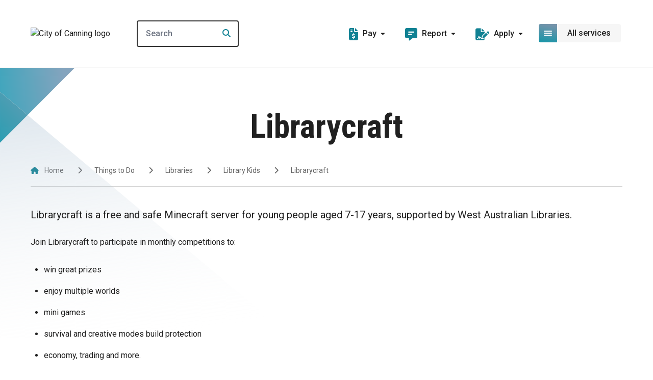

--- FILE ---
content_type: text/html; charset=utf-8
request_url: https://www.canning.wa.gov.au/things-to-do/libraries/library-kids/librarycraft/
body_size: 19112
content:

<!doctype html>
<html lang="en-au">

<head>
	
	<!-- Google Tag Manager -->
	<script>
		(function (w, d, s, l, i) {
			w[l] = w[l] || []; w[l].push({
				'gtm.start':
					new Date().getTime(), event: 'gtm.js'
			}); var f = d.getElementsByTagName(s)[0],
				j = d.createElement(s), dl = l != 'dataLayer' ? '&l=' + l : ''; j.async = true; j.src =
					'https://www.googletagmanager.com/gtm.js?id=' + i + dl; f.parentNode.insertBefore(j, f);
		})(window, document, 'script', 'dataLayer', 'GTM-MQZ46RL');</script>
	<!-- End Google Tag Manager -->
	<script async src="https://www.googletagmanager.com/gtag/js?id=GTM-MQZ46RL"></script>
	<script>
		window.dataLayer = window.dataLayer || [];
		function gtag() { dataLayer.push(arguments); }
		gtag('js', new Date());

		gtag('config', 'GTM-MQZ46RL');
	</script>


	<meta charset="utf-8">
<meta http-equiv="X-UA-Compatible" content="IE=edge">
<meta name="viewport" content="width=device-width, initial-scale=1.0">
<title>Librarycraft</title>
	<meta name="description" content="Join Librarycraft now to participate in monthly competitions to win great prizes, enjoy multiple worlds, mini games, survival and creative modes.">
<meta property="og:type" content="website" />
	<meta property="og:title" content="Librarycraft">
	<meta property="og:image" content="https://cdn.canning.wa.gov.au/media/x3bgqf2t/city-admin-building-feature.jpg">
	<link rel="canonical" href="https://www.canning.wa.gov.au/things-to-do/libraries/library-kids/librarycraft/">


	<link rel="apple-touch-icon" sizes="180x180" href="/dist/favicon/apple-touch-icon.png">
	<link rel="icon" type="image/png" sizes="32x32" href="/dist/favicon/favicon-32x32.png">
	<link rel="icon" type="image/png" sizes="16x16" href="/dist/favicon/favicon-16x16.png">
	<link rel="icon" type="image/x-icon" href="/dist/favicon/favicon.ico">
	<link rel="manifest" href="/site.webmanifest">

	<script crossorigin="anonymous" src="https://kit.fontawesome.com/569677b1b8.js"></script>
	

	<!-- Css -->
	<link rel="stylesheet" type="text/css" href="/dist/css/main-9c5bd798.css" />
	
</head>

<body>
	<a title="Top of the page" id="top"></a>
		<noscript><iframe src="https://www.googletagmanager.com/ns.html?id=GTM-MQZ46RL" height="0" width="0"
				style="display:none;visibility:hidden"></iframe></noscript>
	
	

<header id="meganav-root" class="sticky top-0 inset-x-0 z-[400]">
	<div class="relative border-b border-grey-50 bg-white contain h-[7.5rem] lg:h-[8.3125rem]">
		<div class="container-wide flex justify-between lg:flex-nowrap items-center h-20 lg:h-full relative">
			<div class="lg:mr-12">
				<a href="/">
					<img src="https://cdn.canning.wa.gov.au/media/mvmjvhfx/canning-logo.png?format=WEBP&amp;quality=80&amp;v=1d9e621eee5ff20" alt="City of Canning logo" id="header-logo" class="w-19.5 lg:w-40 max-h-18 duration-500" />
				</a>
			</div>
			<div class="w-1/2 lg:w-50 2xl:w-78">
					<form action="/search-results/">
						<div class="max-w-[312px] w-full relative">
							<input aria-label="Search"
										 data-autocomplete
										 data-pageid="2457"
										 type="text"
										 name="Term"
										 placeholder="Search"
										 class="px-4 py-3 border-[2px] border-grey-600 rounded w-full placeholder:font-medium text-300 relative z-[450]"
										 autocomplete="off" />
							<div class="autocomplete-results hidden absolute bg-white w-full shadow rounded-t-sm rounded-b-lg overflow-hidden z-[350] top-full">
								<ul class="w-full overflow-hidden">
								</ul>
								<a href="/search-results/" 
									 data-view-all-btn 
									 data-search-results-page-url="/search-results/" 
									 class="w-full btn btn-primary btn-gradient !py-4 !text-base !leading-5 !rounded-b-none">
									View all results
 								</a>
							</div>
							<button type="submit"
											class="absolute top-1/2 -translate-y-1/2 right-4 z-[500] bg-white pl-3"
											aria-label="Search">
								<i class="fa-solid fa-search text-brand-teal "></i>
							</button>
						</div>
					</form>
			</div>
			<div class="lg:flex lg:flex-nowrap lg:ml-auto">
					<div id="meganav-navigation-dropdowns-root-desktop" class="hidden lg:flex">
							<div class="meganav-navigation-dropdown mr-6 2xl:mr-12 relative">
								<div class="meganav-navigation-dropdown-button flex items-center p-2 cursor-pointer hover:bg-grey-50 rounded duration-500">
									<i class="fa-solid fa-file-invoice-dollar text-24 text-brand-teal mr-2.25 -mb-0.5"></i>
									<span class="leading-16 font-medium">Pay</span>
									<i class="fa-sharp fa-solid fa-caret-down text-11 ml-2.25"></i>
								</div>
								<div class="meganav-navigation-dropdown-content-wrapper absolute p-2.5 -mx-2.5 opacity-0 pointer-events-none duration-500 z-1000" style="max-height: 0">
									<div class="meganav-navigation-dropdown-content w-72 shadow-meganavNavigation rounded-2xl">
										<ul class="w-full px-5 rounded-t-2xl overflow-hidden border-t border-x border-grey-200 pb-5 bg-white">
													<li class="border-b last:border-none border-grey-200 hover:text-brand-teal group duration-500">
														<a href="/residents/rates-and-payments/payment-methods/" class="px-2 py-4 font-medium flex justify-between items-center">
															<span>Rates</span>
															<i class="fa-solid fa-arrow-right text-brand-teal text-14 opacity-0 group-hover:opacity-100 duration-500"></i>
														</a>
													</li>
													<li class="border-b last:border-none border-grey-200 hover:text-brand-teal group duration-500">
														<a href="/residents/rates-and-payments/online-payments/" class="px-2 py-4 font-medium flex justify-between items-center">
															<span>Online payments</span>
															<i class="fa-solid fa-arrow-right text-brand-teal text-14 opacity-0 group-hover:opacity-100 duration-500"></i>
														</a>
													</li>
													<li class="border-b last:border-none border-grey-200 hover:text-brand-teal group duration-500">
														<a href="/residents/rates-and-payments/infringement-notices/" class="px-2 py-4 font-medium flex justify-between items-center">
															<span>Infringement Notices</span>
															<i class="fa-solid fa-arrow-right text-brand-teal text-14 opacity-0 group-hover:opacity-100 duration-500"></i>
														</a>
													</li>
													<li class="border-b last:border-none border-grey-200 hover:text-brand-teal group duration-500">
														<a href="/residents/pets-and-other-animals/" class="px-2 py-4 font-medium flex justify-between items-center">
															<span>Pets and Other Animals</span>
															<i class="fa-solid fa-arrow-right text-brand-teal text-14 opacity-0 group-hover:opacity-100 duration-500"></i>
														</a>
													</li>
										</ul>
											<a href="/residents/rates-and-payments/online-payments/"
												 class="block btn btn-primary btn-primary-lg  btn-gradient w-full rounded-t-lg rounded-b-2xl overflow-hidden -mt-5 -mb-1.75">
												Online payments
											</a>
									</div>
								</div>
							</div>
							<div class="meganav-navigation-dropdown mr-6 2xl:mr-12 relative">
								<div class="meganav-navigation-dropdown-button flex items-center p-2 cursor-pointer hover:bg-grey-50 rounded duration-500">
									<i class="fa-solid fa-comment-alt-lines text-24 text-brand-teal mr-2.25 -mb-0.5"></i>
									<span class="leading-16 font-medium">Report</span>
									<i class="fa-sharp fa-solid fa-caret-down text-11 ml-2.25"></i>
								</div>
								<div class="meganav-navigation-dropdown-content-wrapper absolute p-2.5 -mx-2.5 opacity-0 pointer-events-none duration-500 z-1000" style="max-height: 0">
									<div class="meganav-navigation-dropdown-content w-72 shadow-meganavNavigation rounded-2xl">
										<ul class="w-full px-5 rounded-t-2xl overflow-hidden border-t border-x border-grey-200 pb-5 bg-white">
													<li class="border-b last:border-none border-grey-200 hover:text-brand-teal group duration-500">
														<a href="/request-or-report/waste-and-recycling/missed-bin/" target="" class="px-2 py-4 font-medium flex justify-between items-center">
															<span>Missed bin</span>
															<i class="fa-solid fa-arrow-right text-brand-teal text-14 opacity-0 group-hover:opacity-100 duration-500"></i>
														</a>
													</li>
													<li class="border-b last:border-none border-grey-200 hover:text-brand-teal group duration-500">
														<a href="/request-or-report/roads-verges-and-footpaths/illegal-parking/" target="" class="px-2 py-4 font-medium flex justify-between items-center">
															<span>Illegal parking</span>
															<i class="fa-solid fa-arrow-right text-brand-teal text-14 opacity-0 group-hover:opacity-100 duration-500"></i>
														</a>
													</li>
													<li class="border-b last:border-none border-grey-200 hover:text-brand-teal group duration-500">
														<a href="/residents/pets-and-other-animals/lost-dogs-and-cats/" class="px-2 py-4 font-medium flex justify-between items-center">
															<span>Stray animal</span>
															<i class="fa-solid fa-arrow-right text-brand-teal text-14 opacity-0 group-hover:opacity-100 duration-500"></i>
														</a>
													</li>
													<li class="border-b last:border-none border-grey-200 hover:text-brand-teal group duration-500">
														<a href="/request-or-report/health-issues-and-compliance/noise-complaints/" target="" class="px-2 py-4 font-medium flex justify-between items-center">
															<span>Noise</span>
															<i class="fa-solid fa-arrow-right text-brand-teal text-14 opacity-0 group-hover:opacity-100 duration-500"></i>
														</a>
													</li>
										</ul>
											<a href="/request-or-report/"
												 class="block btn btn-primary btn-primary-lg  btn-gradient w-full rounded-t-lg rounded-b-2xl overflow-hidden -mt-5 -mb-1.75"
												 target="">
												Issues and Requests
											</a>
									</div>
								</div>
							</div>
							<div class="meganav-navigation-dropdown mr-6 2xl:mr-12 relative">
								<div class="meganav-navigation-dropdown-button flex items-center p-2 cursor-pointer hover:bg-grey-50 rounded duration-500">
									<i class="fa-solid fa-file-signature text-24 text-brand-teal mr-2.25 -mb-0.5"></i>
									<span class="leading-16 font-medium">Apply</span>
									<i class="fa-sharp fa-solid fa-caret-down text-11 ml-2.25"></i>
								</div>
								<div class="meganav-navigation-dropdown-content-wrapper absolute p-2.5 -mx-2.5 opacity-0 pointer-events-none duration-500 z-1000" style="max-height: 0">
									<div class="meganav-navigation-dropdown-content w-72 shadow-meganavNavigation rounded-2xl">
										<ul class="w-full px-5 rounded-t-2xl overflow-hidden border-t border-x border-grey-200 pb-5 bg-white">
													<li class="border-b last:border-none border-grey-200 hover:text-brand-teal group duration-500">
														<a href="/plan-and-build/planning-services/development-applications/" class="px-2 py-4 font-medium flex justify-between items-center">
															<span>Planning Applications</span>
															<i class="fa-solid fa-arrow-right text-brand-teal text-14 opacity-0 group-hover:opacity-100 duration-500"></i>
														</a>
													</li>
													<li class="border-b last:border-none border-grey-200 hover:text-brand-teal group duration-500">
														<a href="/plan-and-build/building-services/" class="px-2 py-4 font-medium flex justify-between items-center">
															<span>Building Applications</span>
															<i class="fa-solid fa-arrow-right text-brand-teal text-14 opacity-0 group-hover:opacity-100 duration-500"></i>
														</a>
													</li>
													<li class="border-b last:border-none border-grey-200 hover:text-brand-teal group duration-500">
														<a href="/business/tenders/" class="px-2 py-4 font-medium flex justify-between items-center">
															<span>Tenders</span>
															<i class="fa-solid fa-arrow-right text-brand-teal text-14 opacity-0 group-hover:opacity-100 duration-500"></i>
														</a>
													</li>
													<li class="border-b last:border-none border-grey-200 hover:text-brand-teal group duration-500">
														<a href="/city-services/community-initiatives/rebates-and-incentives/" class="px-2 py-4 font-medium flex justify-between items-center">
															<span>Rebates and Incentives</span>
															<i class="fa-solid fa-arrow-right text-brand-teal text-14 opacity-0 group-hover:opacity-100 duration-500"></i>
														</a>
													</li>
													<li class="border-b last:border-none border-grey-200 hover:text-brand-teal group duration-500">
														<a href="/about-us/work-with-us/careers-at-canning/" class="px-2 py-4 font-medium flex justify-between items-center">
															<span>Jobs</span>
															<i class="fa-solid fa-arrow-right text-brand-teal text-14 opacity-0 group-hover:opacity-100 duration-500"></i>
														</a>
													</li>
										</ul>
											<a href="/applications/"
												 class="block btn btn-primary btn-primary-lg  btn-gradient w-full rounded-t-lg rounded-b-2xl overflow-hidden -mt-5 -mb-1.75">
												Applications
											</a>
									</div>
								</div>
							</div>
					</div>
				<button id="meganav-megamenu-dropdown-button" class="grid grid-rows-1 grid-cols-1 h-9 z-1000 relative" aria-label="Open or close mega-navigation">
					<span id="meganav-megamenu-dropdown-button-closed" class="row-start-1 col-start-1 flex duration-500">
						<span class="flex flex-wrap justify-center items-center w-9 h-9 btn-gradient rounded lg:rounded-tr-none lg:rounded-br-none">
							<span class="flex flex-wrap w-4">
								<span class="w-full h-0.5 rounded-full bg-white mb-0.5"></span>
								<span class="w-full h-0.5 rounded-full bg-white mb-0.5"></span>
								<span class="w-full h-0.5 rounded-full bg-white"></span>
							</span>
						</span>
						<span class="max-lg:hidden flex items-center h-9 px-2.5 xl:px-5 text-base font-medium bg-grey-50 rounded-tl-none rounded-tr rounded-br rounded-bl-none w-max">
							<span>All services</span>
						</span>
					</span>

					<span id="meganav-megamenu-dropdown-button-open" class="row-start-1 col-start-1 flex duration-500 opacity-0 pointer-events-none">
						<span class="flex flex-wrap justify-center items-center w-9 h-9 btn-gradient rounded lg:rounded-tr-none lg:rounded-br-none">
							<span class="flex flex-wrap">
								<i class="fa-solid fa-xmark text-16 text-white"></i>
							</span>
						</span>
						<span class="max-lg:hidden flex items-center h-9 px-2.5 xl:px-5 text-base font-medium bg-grey-50 rounded-tl-none rounded-tr rounded-br rounded-bl-none w-max">
							<span>Close menu</span>
						</span>
					</span>
				</button>
			</div>
		</div>
			<div id="meganav-megamenu-dropdown-root" class="fixed lg:absolute top-0 lg:top-full max-lg:left-0 container-wide z-20 max-lg:bg-white max-lg:pt-25 lg:top-[8.3125rem] max-lg:h-screen w-full overflow-hidden pb-10 opacity-0 pointer-events-none duration-500">
				<div class="lg:hidden fixed z-1000 top-6 pointer-events-none w-full">
					<div class="container-meganav-mobile">
						<button id="meganav-megamenu-dropdown-button-mobile-back" 
										class="relative flex flex-wrap justify-center items-center w-9 h-9 border border-brand-teal bg-white rounded lg:rounded-tr-none lg:rounded-br-none opacity-0 pointer-events-none duration-500 z-1000"
										aria-label="Go back in menu">
							<i class="fa-solid fa-chevron-left text-base text-brand-teal"></i>
						</button>
					</div>
				</div>
				<div class="w-full lg:rounded-2xl lg:shadow-meganavNavigation max-lg:h-full">
					<div id="meganav-megamenu-dropdown-height" class="container-meganav-mobile lg:py-10 lg:px-8 lg:bg-white lg:border border-grey-50 lg:rounded-2xl duration-500 overflow-x-hidden max-lg:h-full lg:h-[--meganav-desktop-height] lg:overflow-y-hidden">
						<div class="w-full overflow-x-clip h-full">
							<div id="meganav-megamenu-dropdown-grid" class="grid grid-cols-3 gap-8 duration-500 h-full">
								<ul id="meganav-megamenu-dropdown-grid-toplevel" class="overflow-y-scroll custom-scrollbar  max-lg:max-h-[calc(100vh-9rem)] lg:h-max">
										<li class="border-b last:border-none border-grey-200 hover:bg-grey-50 group duration-500">
												<button class="meganav-megamenu-dropdown-grid-toplevel-item w-full text-left px-2 py-6 font-medium flex justify-between items-center"
																data-index-toplevel="0"
																data-has-children="true">
													<span>Residents</span>
													<i class="fa-solid fa-chevron-right text-brand-teal group-hover:-mr-1 duration-500"></i>
												</button>
										</li>
										<li class="border-b last:border-none border-grey-200 hover:bg-grey-50 group duration-500">
												<button class="meganav-megamenu-dropdown-grid-toplevel-item w-full text-left px-2 py-6 font-medium flex justify-between items-center"
																data-index-toplevel="1"
																data-has-children="true">
													<span>Plan and Build</span>
													<i class="fa-solid fa-chevron-right text-brand-teal group-hover:-mr-1 duration-500"></i>
												</button>
										</li>
										<li class="border-b last:border-none border-grey-200 hover:bg-grey-50 group duration-500">
												<button class="meganav-megamenu-dropdown-grid-toplevel-item w-full text-left px-2 py-6 font-medium flex justify-between items-center"
																data-index-toplevel="2"
																data-has-children="true">
													<span>Sport and Fitness</span>
													<i class="fa-solid fa-chevron-right text-brand-teal group-hover:-mr-1 duration-500"></i>
												</button>
										</li>
										<li class="border-b last:border-none border-grey-200 hover:bg-grey-50 group duration-500">
												<button class="meganav-megamenu-dropdown-grid-toplevel-item w-full text-left px-2 py-6 font-medium flex justify-between items-center"
																data-index-toplevel="3"
																data-has-children="true">
													<span>Things to Do</span>
													<i class="fa-solid fa-chevron-right text-brand-teal group-hover:-mr-1 duration-500"></i>
												</button>
										</li>
										<li class="border-b last:border-none border-grey-200 hover:bg-grey-50 group duration-500">
												<button class="meganav-megamenu-dropdown-grid-toplevel-item w-full text-left px-2 py-6 font-medium flex justify-between items-center"
																data-index-toplevel="4"
																data-has-children="true">
													<span>City Services</span>
													<i class="fa-solid fa-chevron-right text-brand-teal group-hover:-mr-1 duration-500"></i>
												</button>
										</li>
										<li class="border-b last:border-none border-grey-200 hover:bg-grey-50 group duration-500">
												<button class="meganav-megamenu-dropdown-grid-toplevel-item w-full text-left px-2 py-6 font-medium flex justify-between items-center"
																data-index-toplevel="5"
																data-has-children="true">
													<span>About Us</span>
													<i class="fa-solid fa-chevron-right text-brand-teal group-hover:-mr-1 duration-500"></i>
												</button>
										</li>
										<li class="border-b last:border-none border-grey-200 hover:bg-grey-50 group duration-500">
												<a class="block px-2 py-6 font-medium"
													 href="/contact-us/"
													 target="_blank">
													Contact Us
												</a>
										</li>
								</ul>
								<div id="meganav-megamenu-dropdown-grid-secondlevel" class="grid grid-rows-1 grid-cols-1">
											<div class="meganav-megamenu-dropdown-grid-secondlevel-item h-max row-start-1 col-start-1 opacity-0 pointer-events-none duration-500" data-parent-index-toplevel="0">
												<div class="border-b border-grey-200 hover:bg-grey-50 duration-500">
													<a href="/residents/" class="block px-2 py-4 text-brand-teal font-bold">
														See Residents
													</a>
												</div>
												<ul class="meganav-megamenu-dropdown-grid-secondlevel-item-scrollable overflow-y-scroll custom-scrollbar max-lg:max-h-[calc(100vh-12.5rem)] lg:h-full">
														<li class="border-b last:border-none border-grey-200 hover:bg-grey-50 duration-500 font-medium">
																<button data-index-secondlevel="0"
																				data-parent-index-toplevel="0"
																				data-has-children="True"
																				class="meganav-megamenu-dropdown-grid-secondlevel-item-sublink w-full px-2 py-4 text-left flex justify-between items-center group">
																	<span class="max-w-85 mr-8 block">
																		Waste and Recycling
																	</span>
																	<i class="fa-solid fa-chevron-right text-brand-teal group-hover:-mr-1 duration-500"></i>
																</button>
														</li>
														<li class="border-b last:border-none border-grey-200 hover:bg-grey-50 duration-500 font-medium">
																<button data-index-secondlevel="1"
																				data-parent-index-toplevel="0"
																				data-has-children="True"
																				class="meganav-megamenu-dropdown-grid-secondlevel-item-sublink w-full px-2 py-4 text-left flex justify-between items-center group">
																	<span class="max-w-85 mr-8 block">
																		Rates and Payments
																	</span>
																	<i class="fa-solid fa-chevron-right text-brand-teal group-hover:-mr-1 duration-500"></i>
																</button>
														</li>
														<li class="border-b last:border-none border-grey-200 hover:bg-grey-50 duration-500 font-medium">
																<button data-index-secondlevel="2"
																				data-parent-index-toplevel="0"
																				data-has-children="True"
																				class="meganav-megamenu-dropdown-grid-secondlevel-item-sublink w-full px-2 py-4 text-left flex justify-between items-center group">
																	<span class="max-w-85 mr-8 block">
																		Pets and Other Animals
																	</span>
																	<i class="fa-solid fa-chevron-right text-brand-teal group-hover:-mr-1 duration-500"></i>
																</button>
														</li>
														<li class="border-b last:border-none border-grey-200 hover:bg-grey-50 duration-500 font-medium">
																<button data-index-secondlevel="3"
																				data-parent-index-toplevel="0"
																				data-has-children="True"
																				class="meganav-megamenu-dropdown-grid-secondlevel-item-sublink w-full px-2 py-4 text-left flex justify-between items-center group">
																	<span class="max-w-85 mr-8 block">
																		Environment and Sustainability
																	</span>
																	<i class="fa-solid fa-chevron-right text-brand-teal group-hover:-mr-1 duration-500"></i>
																</button>
														</li>
														<li class="border-b last:border-none border-grey-200 hover:bg-grey-50 duration-500 font-medium">
																<a href="/residents/your-say/"
																	 class="block px-2 py-4">
																	<span class="max-w-85 block">
																		Your Say
																	</span>
																</a>
														</li>
														<li class="border-b last:border-none border-grey-200 hover:bg-grey-50 duration-500 font-medium">
																<a href="/my-neighbourhood/"
																	 class="block px-2 py-4">
																	<span class="max-w-85 block">
																		My Neighbourhood
																	</span>
																</a>
														</li>
												</ul>
												
											</div>
											<div class="meganav-megamenu-dropdown-grid-secondlevel-item h-max row-start-1 col-start-1 opacity-0 pointer-events-none duration-500" data-parent-index-toplevel="1">
												<div class="border-b border-grey-200 hover:bg-grey-50 duration-500">
													<a href="/plan-and-build/" class="block px-2 py-4 text-brand-teal font-bold">
														See Plan and Build
													</a>
												</div>
												<ul class="meganav-megamenu-dropdown-grid-secondlevel-item-scrollable overflow-y-scroll custom-scrollbar max-lg:max-h-[calc(100vh-12.5rem)] lg:h-full">
														<li class="border-b last:border-none border-grey-200 hover:bg-grey-50 duration-500 font-medium">
																<button data-index-secondlevel="0"
																				data-parent-index-toplevel="1"
																				data-has-children="True"
																				class="meganav-megamenu-dropdown-grid-secondlevel-item-sublink w-full px-2 py-4 text-left flex justify-between items-center group">
																	<span class="max-w-85 mr-8 block">
																		Planning Services
																	</span>
																	<i class="fa-solid fa-chevron-right text-brand-teal group-hover:-mr-1 duration-500"></i>
																</button>
														</li>
														<li class="border-b last:border-none border-grey-200 hover:bg-grey-50 duration-500 font-medium">
																<a href="/plan-and-build/building-services/"
																	 class="block px-2 py-4">
																	<span class="max-w-85 block">
																		Building Services
																	</span>
																</a>
														</li>
														<li class="border-b last:border-none border-grey-200 hover:bg-grey-50 duration-500 font-medium">
																<a href="/plan-and-build/application-lodgement-and-tracking/"
																	 class="block px-2 py-4">
																	<span class="max-w-85 block">
																		Application Lodgement and Tracking
																	</span>
																</a>
														</li>
														<li class="border-b last:border-none border-grey-200 hover:bg-grey-50 duration-500 font-medium">
																<button data-index-secondlevel="3"
																				data-parent-index-toplevel="1"
																				data-has-children="True"
																				class="meganav-megamenu-dropdown-grid-secondlevel-item-sublink w-full px-2 py-4 text-left flex justify-between items-center group">
																	<span class="max-w-85 mr-8 block">
																		Roads and Verges
																	</span>
																	<i class="fa-solid fa-chevron-right text-brand-teal group-hover:-mr-1 duration-500"></i>
																</button>
														</li>
														<li class="border-b last:border-none border-grey-200 hover:bg-grey-50 duration-500 font-medium">
																<a href="/plan-and-build/maps/"
																	 class="block px-2 py-4">
																	<span class="max-w-85 block">
																		Maps
																	</span>
																</a>
														</li>
												</ul>
												
											</div>
											<div class="meganav-megamenu-dropdown-grid-secondlevel-item h-max row-start-1 col-start-1 opacity-0 pointer-events-none duration-500" data-parent-index-toplevel="2">
												<div class="border-b border-grey-200 hover:bg-grey-50 duration-500">
													<a href="/sport-and-fitness/" target="" class="block px-2 py-4 text-brand-teal font-bold">
														See Sport and Fitness
													</a>
												</div>
												<ul class="meganav-megamenu-dropdown-grid-secondlevel-item-scrollable overflow-y-scroll custom-scrollbar max-lg:max-h-[calc(100vh-12.5rem)] lg:h-full">
														<li class="border-b last:border-none border-grey-200 hover:bg-grey-50 duration-500 font-medium">
																<button data-index-secondlevel="0"
																				data-parent-index-toplevel="2"
																				data-has-children="True"
																				class="meganav-megamenu-dropdown-grid-secondlevel-item-sublink w-full px-2 py-4 text-left flex justify-between items-center group">
																	<span class="max-w-85 mr-8 block">
																		Leisureplexes
																	</span>
																	<i class="fa-solid fa-chevron-right text-brand-teal group-hover:-mr-1 duration-500"></i>
																</button>
														</li>
														<li class="border-b last:border-none border-grey-200 hover:bg-grey-50 duration-500 font-medium">
																<a href="/sport-and-fitness/whaleback-golf-course/"
																	 class="block px-2 py-4">
																	<span class="max-w-85 block">
																		Whaleback Golf Course
																	</span>
																</a>
														</li>
														<li class="border-b last:border-none border-grey-200 hover:bg-grey-50 duration-500 font-medium">
																<button data-index-secondlevel="2"
																				data-parent-index-toplevel="2"
																				data-has-children="True"
																				class="meganav-megamenu-dropdown-grid-secondlevel-item-sublink w-full px-2 py-4 text-left flex justify-between items-center group">
																	<span class="max-w-85 mr-8 block">
																		Parks and reserves
																	</span>
																	<i class="fa-solid fa-chevron-right text-brand-teal group-hover:-mr-1 duration-500"></i>
																</button>
														</li>
														<li class="border-b last:border-none border-grey-200 hover:bg-grey-50 duration-500 font-medium">
																<a href="/sport-and-fitness/sports-and-recreation-clubs/"
																	 class="block px-2 py-4">
																	<span class="max-w-85 block">
																		Sports and recreation clubs
																	</span>
																</a>
														</li>
														<li class="border-b last:border-none border-grey-200 hover:bg-grey-50 duration-500 font-medium">
																<a href="/things-to-do/places-to-hire/tennis-and-pickleball-courts/"
																	 class="block px-2 py-4">
																	<span class="max-w-85 block">
																		Tennis and pickleball courts
																	</span>
																</a>
														</li>
														<li class="border-b last:border-none border-grey-200 hover:bg-grey-50 duration-500 font-medium">
																<a href="/things-to-do/places-to-hire/multi-courts/"
																	 class="block px-2 py-4">
																	<span class="max-w-85 block">
																		Multi courts
																	</span>
																</a>
														</li>
												</ul>
												
											</div>
											<div class="meganav-megamenu-dropdown-grid-secondlevel-item h-max row-start-1 col-start-1 opacity-0 pointer-events-none duration-500" data-parent-index-toplevel="3">
												<div class="border-b border-grey-200 hover:bg-grey-50 duration-500">
													<a href="/things-to-do/" class="block px-2 py-4 text-brand-teal font-bold">
														See Things to Do
													</a>
												</div>
												<ul class="meganav-megamenu-dropdown-grid-secondlevel-item-scrollable overflow-y-scroll custom-scrollbar max-lg:max-h-[calc(100vh-12.5rem)] lg:h-full">
														<li class="border-b last:border-none border-grey-200 hover:bg-grey-50 duration-500 font-medium">
																<button data-index-secondlevel="0"
																				data-parent-index-toplevel="3"
																				data-has-children="True"
																				class="meganav-megamenu-dropdown-grid-secondlevel-item-sublink w-full px-2 py-4 text-left flex justify-between items-center group">
																	<span class="max-w-85 mr-8 block">
																		Libraries
																	</span>
																	<i class="fa-solid fa-chevron-right text-brand-teal group-hover:-mr-1 duration-500"></i>
																</button>
														</li>
														<li class="border-b last:border-none border-grey-200 hover:bg-grey-50 duration-500 font-medium">
																<button data-index-secondlevel="1"
																				data-parent-index-toplevel="3"
																				data-has-children="True"
																				class="meganav-megamenu-dropdown-grid-secondlevel-item-sublink w-full px-2 py-4 text-left flex justify-between items-center group">
																	<span class="max-w-85 mr-8 block">
																		Events
																	</span>
																	<i class="fa-solid fa-chevron-right text-brand-teal group-hover:-mr-1 duration-500"></i>
																</button>
														</li>
														<li class="border-b last:border-none border-grey-200 hover:bg-grey-50 duration-500 font-medium">
																<button data-index-secondlevel="2"
																				data-parent-index-toplevel="3"
																				data-has-children="True"
																				class="meganav-megamenu-dropdown-grid-secondlevel-item-sublink w-full px-2 py-4 text-left flex justify-between items-center group">
																	<span class="max-w-85 mr-8 block">
																		Places to hire
																	</span>
																	<i class="fa-solid fa-chevron-right text-brand-teal group-hover:-mr-1 duration-500"></i>
																</button>
														</li>
														<li class="border-b last:border-none border-grey-200 hover:bg-grey-50 duration-500 font-medium">
																<button data-index-secondlevel="3"
																				data-parent-index-toplevel="3"
																				data-has-children="True"
																				class="meganav-megamenu-dropdown-grid-secondlevel-item-sublink w-full px-2 py-4 text-left flex justify-between items-center group">
																	<span class="max-w-85 mr-8 block">
																		Parks and reserves
																	</span>
																	<i class="fa-solid fa-chevron-right text-brand-teal group-hover:-mr-1 duration-500"></i>
																</button>
														</li>
														<li class="border-b last:border-none border-grey-200 hover:bg-grey-50 duration-500 font-medium">
																<button data-index-secondlevel="4"
																				data-parent-index-toplevel="3"
																				data-has-children="True"
																				class="meganav-megamenu-dropdown-grid-secondlevel-item-sublink w-full px-2 py-4 text-left flex justify-between items-center group">
																	<span class="max-w-85 mr-8 block">
																		Hillview Intercultural Community Centre
																	</span>
																	<i class="fa-solid fa-chevron-right text-brand-teal group-hover:-mr-1 duration-500"></i>
																</button>
														</li>
														<li class="border-b last:border-none border-grey-200 hover:bg-grey-50 duration-500 font-medium">
																<button data-index-secondlevel="5"
																				data-parent-index-toplevel="3"
																				data-has-children="True"
																				class="meganav-megamenu-dropdown-grid-secondlevel-item-sublink w-full px-2 py-4 text-left flex justify-between items-center group">
																	<span class="max-w-85 mr-8 block">
																		Canning River Eco Education Centre
																	</span>
																	<i class="fa-solid fa-chevron-right text-brand-teal group-hover:-mr-1 duration-500"></i>
																</button>
														</li>
														<li class="border-b last:border-none border-grey-200 hover:bg-grey-50 duration-500 font-medium">
																<button data-index-secondlevel="6"
																				data-parent-index-toplevel="3"
																				data-has-children="True"
																				class="meganav-megamenu-dropdown-grid-secondlevel-item-sublink w-full px-2 py-4 text-left flex justify-between items-center group">
																	<span class="max-w-85 mr-8 block">
																		Youth Services
																	</span>
																	<i class="fa-solid fa-chevron-right text-brand-teal group-hover:-mr-1 duration-500"></i>
																</button>
														</li>
												</ul>
												
											</div>
											<div class="meganav-megamenu-dropdown-grid-secondlevel-item h-max row-start-1 col-start-1 opacity-0 pointer-events-none duration-500" data-parent-index-toplevel="4">
												<div class="border-b border-grey-200 hover:bg-grey-50 duration-500">
													<a href="/city-services/" class="block px-2 py-4 text-brand-teal font-bold">
														See City Services
													</a>
												</div>
												<ul class="meganav-megamenu-dropdown-grid-secondlevel-item-scrollable overflow-y-scroll custom-scrollbar max-lg:max-h-[calc(100vh-12.5rem)] lg:h-full">
														<li class="border-b last:border-none border-grey-200 hover:bg-grey-50 duration-500 font-medium">
																<button data-index-secondlevel="0"
																				data-parent-index-toplevel="4"
																				data-has-children="True"
																				class="meganav-megamenu-dropdown-grid-secondlevel-item-sublink w-full px-2 py-4 text-left flex justify-between items-center group">
																	<span class="max-w-85 mr-8 block">
																		Rangers and Community Safety Services
																	</span>
																	<i class="fa-solid fa-chevron-right text-brand-teal group-hover:-mr-1 duration-500"></i>
																</button>
														</li>
														<li class="border-b last:border-none border-grey-200 hover:bg-grey-50 duration-500 font-medium">
																<button data-index-secondlevel="1"
																				data-parent-index-toplevel="4"
																				data-has-children="True"
																				class="meganav-megamenu-dropdown-grid-secondlevel-item-sublink w-full px-2 py-4 text-left flex justify-between items-center group">
																	<span class="max-w-85 mr-8 block">
																		Community Grants Program
																	</span>
																	<i class="fa-solid fa-chevron-right text-brand-teal group-hover:-mr-1 duration-500"></i>
																</button>
														</li>
														<li class="border-b last:border-none border-grey-200 hover:bg-grey-50 duration-500 font-medium">
																<button data-index-secondlevel="2"
																				data-parent-index-toplevel="4"
																				data-has-children="True"
																				class="meganav-megamenu-dropdown-grid-secondlevel-item-sublink w-full px-2 py-4 text-left flex justify-between items-center group">
																	<span class="max-w-85 mr-8 block">
																		Business Services
																	</span>
																	<i class="fa-solid fa-chevron-right text-brand-teal group-hover:-mr-1 duration-500"></i>
																</button>
														</li>
														<li class="border-b last:border-none border-grey-200 hover:bg-grey-50 duration-500 font-medium">
																<button data-index-secondlevel="3"
																				data-parent-index-toplevel="4"
																				data-has-children="True"
																				class="meganav-megamenu-dropdown-grid-secondlevel-item-sublink w-full px-2 py-4 text-left flex justify-between items-center group">
																	<span class="max-w-85 mr-8 block">
																		Health Services
																	</span>
																	<i class="fa-solid fa-chevron-right text-brand-teal group-hover:-mr-1 duration-500"></i>
																</button>
														</li>
														<li class="border-b last:border-none border-grey-200 hover:bg-grey-50 duration-500 font-medium">
																<button data-index-secondlevel="4"
																				data-parent-index-toplevel="4"
																				data-has-children="True"
																				class="meganav-megamenu-dropdown-grid-secondlevel-item-sublink w-full px-2 py-4 text-left flex justify-between items-center group">
																	<span class="max-w-85 mr-8 block">
																		Age Friendly Canning
																	</span>
																	<i class="fa-solid fa-chevron-right text-brand-teal group-hover:-mr-1 duration-500"></i>
																</button>
														</li>
														<li class="border-b last:border-none border-grey-200 hover:bg-grey-50 duration-500 font-medium">
																<button data-index-secondlevel="5"
																				data-parent-index-toplevel="4"
																				data-has-children="True"
																				class="meganav-megamenu-dropdown-grid-secondlevel-item-sublink w-full px-2 py-4 text-left flex justify-between items-center group">
																	<span class="max-w-85 mr-8 block">
																		Disability Access and Social Inclusion
																	</span>
																	<i class="fa-solid fa-chevron-right text-brand-teal group-hover:-mr-1 duration-500"></i>
																</button>
														</li>
														<li class="border-b last:border-none border-grey-200 hover:bg-grey-50 duration-500 font-medium">
																<button data-index-secondlevel="6"
																				data-parent-index-toplevel="4"
																				data-has-children="True"
																				class="meganav-megamenu-dropdown-grid-secondlevel-item-sublink w-full px-2 py-4 text-left flex justify-between items-center group">
																	<span class="max-w-85 mr-8 block">
																		Community Initiatives
																	</span>
																	<i class="fa-solid fa-chevron-right text-brand-teal group-hover:-mr-1 duration-500"></i>
																</button>
														</li>
												</ul>
												
											</div>
											<div class="meganav-megamenu-dropdown-grid-secondlevel-item h-max row-start-1 col-start-1 opacity-0 pointer-events-none duration-500" data-parent-index-toplevel="5">
												<div class="border-b border-grey-200 hover:bg-grey-50 duration-500">
													<a href="/about-us/" class="block px-2 py-4 text-brand-teal font-bold">
														See About Us
													</a>
												</div>
												<ul class="meganav-megamenu-dropdown-grid-secondlevel-item-scrollable overflow-y-scroll custom-scrollbar max-lg:max-h-[calc(100vh-12.5rem)] lg:h-full">
														<li class="border-b last:border-none border-grey-200 hover:bg-grey-50 duration-500 font-medium">
																<button data-index-secondlevel="0"
																				data-parent-index-toplevel="5"
																				data-has-children="True"
																				class="meganav-megamenu-dropdown-grid-secondlevel-item-sublink w-full px-2 py-4 text-left flex justify-between items-center group">
																	<span class="max-w-85 mr-8 block">
																		Council Business
																	</span>
																	<i class="fa-solid fa-chevron-right text-brand-teal group-hover:-mr-1 duration-500"></i>
																</button>
														</li>
														<li class="border-b last:border-none border-grey-200 hover:bg-grey-50 duration-500 font-medium">
																<button data-index-secondlevel="1"
																				data-parent-index-toplevel="5"
																				data-has-children="True"
																				class="meganav-megamenu-dropdown-grid-secondlevel-item-sublink w-full px-2 py-4 text-left flex justify-between items-center group">
																	<span class="max-w-85 mr-8 block">
																		Work with Us
																	</span>
																	<i class="fa-solid fa-chevron-right text-brand-teal group-hover:-mr-1 duration-500"></i>
																</button>
														</li>
														<li class="border-b last:border-none border-grey-200 hover:bg-grey-50 duration-500 font-medium">
																<button data-index-secondlevel="2"
																				data-parent-index-toplevel="5"
																				data-has-children="True"
																				class="meganav-megamenu-dropdown-grid-secondlevel-item-sublink w-full px-2 py-4 text-left flex justify-between items-center group">
																	<span class="max-w-85 mr-8 block">
																		Strategies and Plans
																	</span>
																	<i class="fa-solid fa-chevron-right text-brand-teal group-hover:-mr-1 duration-500"></i>
																</button>
														</li>
														<li class="border-b last:border-none border-grey-200 hover:bg-grey-50 duration-500 font-medium">
																<button data-index-secondlevel="3"
																				data-parent-index-toplevel="5"
																				data-has-children="True"
																				class="meganav-megamenu-dropdown-grid-secondlevel-item-sublink w-full px-2 py-4 text-left flex justify-between items-center group">
																	<span class="max-w-85 mr-8 block">
																		Major Projects
																	</span>
																	<i class="fa-solid fa-chevron-right text-brand-teal group-hover:-mr-1 duration-500"></i>
																</button>
														</li>
														<li class="border-b last:border-none border-grey-200 hover:bg-grey-50 duration-500 font-medium">
																<a href="/news/"
																	 class="block px-2 py-4">
																	<span class="max-w-85 block">
																		News
																	</span>
																</a>
														</li>
														<li class="border-b last:border-none border-grey-200 hover:bg-grey-50 duration-500 font-medium">
																<a href="/latest-news/?CurrentPageId=1245&amp;SortBy=Score&amp;Page=1&amp;CategoryTagIds=1253&amp;TimePeriod=None"
																	 class="block px-2 py-4">
																	<span class="max-w-85 block">
																		Public Notices
																	</span>
																</a>
														</li>
														<li class="border-b last:border-none border-grey-200 hover:bg-grey-50 duration-500 font-medium">
																<button data-index-secondlevel="6"
																				data-parent-index-toplevel="5"
																				data-has-children="True"
																				class="meganav-megamenu-dropdown-grid-secondlevel-item-sublink w-full px-2 py-4 text-left flex justify-between items-center group">
																	<span class="max-w-85 mr-8 block">
																		About the Area
																	</span>
																	<i class="fa-solid fa-chevron-right text-brand-teal group-hover:-mr-1 duration-500"></i>
																</button>
														</li>
												</ul>
												
											</div>
								</div>
								<div id="meganav-megamenu-dropdown-grid-thirdlevel" class="grid grid-rows-1 grid-cols-1 h-full">
													<div data-grandparent-index-toplevel="0" 
															data-parent-index-secondlevel="0" 
															data-x="Waste and Recycling"
															 class="meganav-megamenu-dropdown-grid-thirdlevel-item row-start-1 col-start-1 h-max opacity-0 pointer-events-none duration-500">
														<div class="border-b border-grey-200 hover:bg-grey-50 duration-500">
															<a href="/residents/waste-and-recycling/" class="block px-2 py-4 text-brand-teal font-bold">
																See Waste and Recycling
															</a>
														</div>
														<ul class="meganav-megamenu-dropdown-grid-thirdlevel-item-scrollable overflow-y-scroll custom-scrollbar lg:h-full max-lg:max-h-[calc(100vh-12.5rem)]">
																<li class="border-b last:border-none border-grey-200 hover:bg-grey-50 duration-500">
																	<a href="/residents/waste-and-recycling/bins-and-collection-days/" data-index-thirdlevel="0" class="block px-2 py-4 font-medium">
																		Bins and Collection Days
																	</a>
																</li>
																<li class="border-b last:border-none border-grey-200 hover:bg-grey-50 duration-500">
																	<a href="/residents/waste-and-recycling/verge-collections/" data-index-thirdlevel="1" class="block px-2 py-4 font-medium">
																		Verge Collections
																	</a>
																</li>
																<li class="border-b last:border-none border-grey-200 hover:bg-grey-50 duration-500">
																	<a href="/residents/waste-and-recycling/on-demand-services/" data-index-thirdlevel="2" class="block px-2 py-4 font-medium">
																		On-demand Services
																	</a>
																</li>
																<li class="border-b last:border-none border-grey-200 hover:bg-grey-50 duration-500">
																	<a href="/residents/waste-and-recycling/ranford-road-resource-recovery-and-waste-transfer-station/" data-index-thirdlevel="3" class="block px-2 py-4 font-medium">
																		Ranford Road Resource Recovery and Waste Transfer Station
																	</a>
																</li>
																<li class="border-b last:border-none border-grey-200 hover:bg-grey-50 duration-500">
																	<a href="/residents/waste-and-recycling/recycling-hazardous-waste/" data-index-thirdlevel="4" class="block px-2 py-4 font-medium">
																		Recycling Hazardous Waste
																	</a>
																</li>
																<li class="border-b last:border-none border-grey-200 hover:bg-grey-50 duration-500">
																	<a href="/residents/waste-and-recycling/canning-repair-lab/" data-index-thirdlevel="5" class="block px-2 py-4 font-medium">
																		Canning Repair Lab
																	</a>
																</li>
														</ul>
													</div>
													<div data-grandparent-index-toplevel="0" 
															data-parent-index-secondlevel="1" 
															data-x="Rates and Payments"
															 class="meganav-megamenu-dropdown-grid-thirdlevel-item row-start-1 col-start-1 h-max opacity-0 pointer-events-none duration-500">
														<div class="border-b border-grey-200 hover:bg-grey-50 duration-500">
															<a href="/residents/rates-and-payments/" class="block px-2 py-4 text-brand-teal font-bold">
																See Rates and Payments
															</a>
														</div>
														<ul class="meganav-megamenu-dropdown-grid-thirdlevel-item-scrollable overflow-y-scroll custom-scrollbar lg:h-full max-lg:max-h-[calc(100vh-12.5rem)]">
																<li class="border-b last:border-none border-grey-200 hover:bg-grey-50 duration-500">
																	<a href="/residents/rates-and-payments/" data-index-thirdlevel="0" class="block px-2 py-4 font-medium">
																		About Your Rates
																	</a>
																</li>
																<li class="border-b last:border-none border-grey-200 hover:bg-grey-50 duration-500">
																	<a href="/residents/rates-and-payments/payment-methods/" data-index-thirdlevel="1" class="block px-2 py-4 font-medium">
																		Pay Your Rates
																	</a>
																</li>
																<li class="border-b last:border-none border-grey-200 hover:bg-grey-50 duration-500">
																	<a href="/residents/rates-and-payments/financial-hardship/" data-index-thirdlevel="2" class="block px-2 py-4 font-medium">
																		Financial Hardship
																	</a>
																</li>
																<li class="border-b last:border-none border-grey-200 hover:bg-grey-50 duration-500">
																	<a href="/residents/rates-and-payments/register-for-erates/" data-index-thirdlevel="3" class="block px-2 py-4 font-medium">
																		Register for eRates
																	</a>
																</li>
																<li class="border-b last:border-none border-grey-200 hover:bg-grey-50 duration-500">
																	<a href="/residents/rates-and-payments/change-your-details/" data-index-thirdlevel="4" class="block px-2 py-4 font-medium">
																		Change Your Details
																	</a>
																</li>
																<li class="border-b last:border-none border-grey-200 hover:bg-grey-50 duration-500">
																	<a href="/residents/rates-and-payments/online-payments/" data-index-thirdlevel="5" class="block px-2 py-4 font-medium">
																		Online Payments
																	</a>
																</li>
																<li class="border-b last:border-none border-grey-200 hover:bg-grey-50 duration-500">
																	<a href="/residents/rates-and-payments/infringement-notices/" data-index-thirdlevel="6" class="block px-2 py-4 font-medium">
																		Infringement Notices
																	</a>
																</li>
														</ul>
													</div>
													<div data-grandparent-index-toplevel="0" 
															data-parent-index-secondlevel="2" 
															data-x="Pets and Other Animals"
															 class="meganav-megamenu-dropdown-grid-thirdlevel-item row-start-1 col-start-1 h-max opacity-0 pointer-events-none duration-500">
														<div class="border-b border-grey-200 hover:bg-grey-50 duration-500">
															<a href="/residents/pets-and-other-animals/" class="block px-2 py-4 text-brand-teal font-bold">
																See Pets and Other Animals
															</a>
														</div>
														<ul class="meganav-megamenu-dropdown-grid-thirdlevel-item-scrollable overflow-y-scroll custom-scrollbar lg:h-full max-lg:max-h-[calc(100vh-12.5rem)]">
																<li class="border-b last:border-none border-grey-200 hover:bg-grey-50 duration-500">
																	<a href="/lost-animals/" data-index-thirdlevel="0" class="block px-2 py-4 font-medium">
																		Impounded Animals
																	</a>
																</li>
																<li class="border-b last:border-none border-grey-200 hover:bg-grey-50 duration-500">
																	<a href="/residents/pets-and-other-animals/cat-registration-and-ownership/" data-index-thirdlevel="1" class="block px-2 py-4 font-medium">
																		Cat Registration and Ownership
																	</a>
																</li>
																<li class="border-b last:border-none border-grey-200 hover:bg-grey-50 duration-500">
																	<a href="/residents/pets-and-other-animals/dog-registration-and-ownership/" data-index-thirdlevel="2" class="block px-2 py-4 font-medium">
																		Dog Registration and Ownership
																	</a>
																</li>
																<li class="border-b last:border-none border-grey-200 hover:bg-grey-50 duration-500">
																	<a href="/residents/pets-and-other-animals/lost-dogs-and-cats/" data-index-thirdlevel="3" class="block px-2 py-4 font-medium">
																		Lost Dogs and Cats
																	</a>
																</li>
																<li class="border-b last:border-none border-grey-200 hover:bg-grey-50 duration-500">
																	<a href="/residents/pets-and-other-animals/livestock-and-wildlife/" data-index-thirdlevel="4" class="block px-2 py-4 font-medium">
																		Livestock and Wildlife
																	</a>
																</li>
														</ul>
													</div>
													<div data-grandparent-index-toplevel="0" 
															data-parent-index-secondlevel="3" 
															data-x="Environment and Sustainability"
															 class="meganav-megamenu-dropdown-grid-thirdlevel-item row-start-1 col-start-1 h-max opacity-0 pointer-events-none duration-500">
														<div class="border-b border-grey-200 hover:bg-grey-50 duration-500">
															<a href="/residents/environment-and-sustainability/" class="block px-2 py-4 text-brand-teal font-bold">
																See Environment and Sustainability
															</a>
														</div>
														<ul class="meganav-megamenu-dropdown-grid-thirdlevel-item-scrollable overflow-y-scroll custom-scrollbar lg:h-full max-lg:max-h-[calc(100vh-12.5rem)]">
																<li class="border-b last:border-none border-grey-200 hover:bg-grey-50 duration-500">
																	<a href="/residents/environment-and-sustainability/sustainability/" data-index-thirdlevel="0" class="block px-2 py-4 font-medium">
																		Sustainability
																	</a>
																</li>
																<li class="border-b last:border-none border-grey-200 hover:bg-grey-50 duration-500">
																	<a href="/residents/environment-and-sustainability/trees-and-urban-forest/" data-index-thirdlevel="1" class="block px-2 py-4 font-medium">
																		Trees and Urban Forest
																	</a>
																</li>
																<li class="border-b last:border-none border-grey-200 hover:bg-grey-50 duration-500">
																	<a href="/residents/environment-and-sustainability/eco-rebates/" data-index-thirdlevel="2" class="block px-2 py-4 font-medium">
																		Eco Rebates
																	</a>
																</li>
																<li class="border-b last:border-none border-grey-200 hover:bg-grey-50 duration-500">
																	<a href="/residents/environment-and-sustainability/cycling-and-walking/" data-index-thirdlevel="3" class="block px-2 py-4 font-medium">
																		Cycling and Walking
																	</a>
																</li>
																<li class="border-b last:border-none border-grey-200 hover:bg-grey-50 duration-500">
																	<a href="/residents/environment-and-sustainability/significant-tree-register/" data-index-thirdlevel="4" class="block px-2 py-4 font-medium">
																		Significant Tree Register
																	</a>
																</li>
																<li class="border-b last:border-none border-grey-200 hover:bg-grey-50 duration-500">
																	<a href="/residents/environment-and-sustainability/sustainability/sustainable-businesses-and-initiatives/" data-index-thirdlevel="5" class="block px-2 py-4 font-medium">
																		Sustainable Businesses and Initiatives
																	</a>
																</li>
														</ul>
													</div>
													<div data-grandparent-index-toplevel="1" 
															data-parent-index-secondlevel="0" 
															data-x="Planning Services"
															 class="meganav-megamenu-dropdown-grid-thirdlevel-item row-start-1 col-start-1 h-max opacity-0 pointer-events-none duration-500">
														<div class="border-b border-grey-200 hover:bg-grey-50 duration-500">
															<a href="/plan-and-build/planning-services/" class="block px-2 py-4 text-brand-teal font-bold">
																See Planning Services
															</a>
														</div>
														<ul class="meganav-megamenu-dropdown-grid-thirdlevel-item-scrollable overflow-y-scroll custom-scrollbar lg:h-full max-lg:max-h-[calc(100vh-12.5rem)]">
																<li class="border-b last:border-none border-grey-200 hover:bg-grey-50 duration-500">
																	<a href="/plan-and-build/planning-services/before-you-develop/" data-index-thirdlevel="0" class="block px-2 py-4 font-medium">
																		Before You Develop
																	</a>
																</li>
																<li class="border-b last:border-none border-grey-200 hover:bg-grey-50 duration-500">
																	<a href="/plan-and-build/planning-services/development-applications/" data-index-thirdlevel="1" class="block px-2 py-4 font-medium">
																		Development Applications
																	</a>
																</li>
																<li class="border-b last:border-none border-grey-200 hover:bg-grey-50 duration-500">
																	<a href="https://www.yoursaycanning.com.au/planning-projects-open-for-consultation" target="_blank" data-index-thirdlevel="2" class="block px-2 py-4 font-medium">
																		Development Applications Open for Public Comment
																	</a>
																</li>
																<li class="border-b last:border-none border-grey-200 hover:bg-grey-50 duration-500">
																	<a href="/plan-and-build/planning-services/local-planning-scheme-and-strategy/" data-index-thirdlevel="3" class="block px-2 py-4 font-medium">
																		Local Planning Scheme and Strategy
																	</a>
																</li>
																<li class="border-b last:border-none border-grey-200 hover:bg-grey-50 duration-500">
																	<a href="/plan-and-build/planning-services/planning-policies/" data-index-thirdlevel="4" class="block px-2 py-4 font-medium">
																		Regulations and Policies
																	</a>
																</li>
																<li class="border-b last:border-none border-grey-200 hover:bg-grey-50 duration-500">
																	<a href="/plan-and-build/planning-services/planning-panels-and-committees/" data-index-thirdlevel="5" class="block px-2 py-4 font-medium">
																		Panels and Committees
																	</a>
																</li>
																<li class="border-b last:border-none border-grey-200 hover:bg-grey-50 duration-500">
																	<a href="/plan-and-build/planning-services/general-planning-advice-service/" data-index-thirdlevel="6" class="block px-2 py-4 font-medium">
																		General Planning Advice Service
																	</a>
																</li>
														</ul>
													</div>
													<div data-grandparent-index-toplevel="1" 
															data-parent-index-secondlevel="3" 
															data-x="Roads and Verges"
															 class="meganav-megamenu-dropdown-grid-thirdlevel-item row-start-1 col-start-1 h-max opacity-0 pointer-events-none duration-500">
														<div class="border-b border-grey-200 hover:bg-grey-50 duration-500">
															<a href="/plan-and-build/roads-and-verges/" class="block px-2 py-4 text-brand-teal font-bold">
																See Roads and Verges
															</a>
														</div>
														<ul class="meganav-megamenu-dropdown-grid-thirdlevel-item-scrollable overflow-y-scroll custom-scrollbar lg:h-full max-lg:max-h-[calc(100vh-12.5rem)]">
																<li class="border-b last:border-none border-grey-200 hover:bg-grey-50 duration-500">
																	<a href="/plan-and-build/roads-and-verges/crossovers/" data-index-thirdlevel="0" class="block px-2 py-4 font-medium">
																		Crossovers
																	</a>
																</li>
																<li class="border-b last:border-none border-grey-200 hover:bg-grey-50 duration-500">
																	<a href="/plan-and-build/roads-and-verges/roadworks/" data-index-thirdlevel="1" class="block px-2 py-4 font-medium">
																		Roadworks
																	</a>
																</li>
																<li class="border-b last:border-none border-grey-200 hover:bg-grey-50 duration-500">
																	<a href="/plan-and-build/roads-and-verges/standard-drawings-and-specifications/" data-index-thirdlevel="2" class="block px-2 py-4 font-medium">
																		Standard Drawings and Specifications
																	</a>
																</li>
																<li class="border-b last:border-none border-grey-200 hover:bg-grey-50 duration-500">
																	<a href="/request-or-report/roads-verges-and-footpaths/streetlighting/" target="" data-index-thirdlevel="3" class="block px-2 py-4 font-medium">
																		Streetlighting
																	</a>
																</li>
																<li class="border-b last:border-none border-grey-200 hover:bg-grey-50 duration-500">
																	<a href="/plan-and-build/roads-and-verges/verge-permit/" data-index-thirdlevel="4" class="block px-2 py-4 font-medium">
																		Verge Permit
																	</a>
																</li>
																<li class="border-b last:border-none border-grey-200 hover:bg-grey-50 duration-500">
																	<a href="/request-or-report/roads-verges-and-footpaths/" data-index-thirdlevel="5" class="block px-2 py-4 font-medium">
																		Verge Issues and Requests
																	</a>
																</li>
														</ul>
													</div>
													<div data-grandparent-index-toplevel="2" 
															data-parent-index-secondlevel="0" 
															data-x="Leisureplexes"
															 class="meganav-megamenu-dropdown-grid-thirdlevel-item row-start-1 col-start-1 h-max opacity-0 pointer-events-none duration-500">
														<div class="border-b border-grey-200 hover:bg-grey-50 duration-500">
															<a href="/sport-and-fitness/leisureplexes/" class="block px-2 py-4 text-brand-teal font-bold">
																See Leisureplexes
															</a>
														</div>
														<ul class="meganav-megamenu-dropdown-grid-thirdlevel-item-scrollable overflow-y-scroll custom-scrollbar lg:h-full max-lg:max-h-[calc(100vh-12.5rem)]">
																<li class="border-b last:border-none border-grey-200 hover:bg-grey-50 duration-500">
																	<a href="/sport-and-fitness/leisureplexes/prices-and-memberships/" data-index-thirdlevel="0" class="block px-2 py-4 font-medium">
																		Prices and memberships
																	</a>
																</li>
																<li class="border-b last:border-none border-grey-200 hover:bg-grey-50 duration-500">
																	<a href="/sport-and-fitness/leisureplexes/swimming-and-aquatics/" data-index-thirdlevel="1" class="block px-2 py-4 font-medium">
																		Swimming and aquatics
																	</a>
																</li>
																<li class="border-b last:border-none border-grey-200 hover:bg-grey-50 duration-500">
																	<a href="/sport-and-fitness/leisureplexes/group-fitness-and-gyms/" data-index-thirdlevel="2" class="block px-2 py-4 font-medium">
																		Group fitness and gyms
																	</a>
																</li>
																<li class="border-b last:border-none border-grey-200 hover:bg-grey-50 duration-500">
																	<a href="/sport-and-fitness/leisureplexes/children/" data-index-thirdlevel="3" class="block px-2 py-4 font-medium">
																		Children
																	</a>
																</li>
																<li class="border-b last:border-none border-grey-200 hover:bg-grey-50 duration-500">
																	<a href="/sport-and-fitness/leisureplexes/programs/" data-index-thirdlevel="4" class="block px-2 py-4 font-medium">
																		Programs
																	</a>
																</li>
																<li class="border-b last:border-none border-grey-200 hover:bg-grey-50 duration-500">
																	<a href="/sport-and-fitness/leisureplexes/facilities-and-venue-hire/" data-index-thirdlevel="5" class="block px-2 py-4 font-medium">
																		Facilities and venue hire
																	</a>
																</li>
																<li class="border-b last:border-none border-grey-200 hover:bg-grey-50 duration-500">
																	<a href="/sport-and-fitness/leisureplexes/leisureplex-opening-hours/" data-index-thirdlevel="6" class="block px-2 py-4 font-medium">
																		Leisureplex opening hours
																	</a>
																</li>
														</ul>
													</div>
													<div data-grandparent-index-toplevel="2" 
															data-parent-index-secondlevel="2" 
															data-x="Parks and reserves"
															 class="meganav-megamenu-dropdown-grid-thirdlevel-item row-start-1 col-start-1 h-max opacity-0 pointer-events-none duration-500">
														<div class="border-b border-grey-200 hover:bg-grey-50 duration-500">
															<a href="/things-to-do/parks-and-reserves/" class="block px-2 py-4 text-brand-teal font-bold">
																See Parks and reserves
															</a>
														</div>
														<ul class="meganav-megamenu-dropdown-grid-thirdlevel-item-scrollable overflow-y-scroll custom-scrollbar lg:h-full max-lg:max-h-[calc(100vh-12.5rem)]">
																<li class="border-b last:border-none border-grey-200 hover:bg-grey-50 duration-500">
																	<a href="/things-to-do/parks-and-reserves/parks-directory/" data-index-thirdlevel="0" class="block px-2 py-4 font-medium">
																		Parks directory
																	</a>
																</li>
																<li class="border-b last:border-none border-grey-200 hover:bg-grey-50 duration-500">
																	<a href="/things-to-do/parks-and-reserves/sports-grounds/" data-index-thirdlevel="1" class="block px-2 py-4 font-medium">
																		Sports Grounds
																	</a>
																</li>
																<li class="border-b last:border-none border-grey-200 hover:bg-grey-50 duration-500">
																	<a href="/things-to-do/parks-and-reserves/sports-grounds/seasonal-hire-of-sports-grounds/" data-index-thirdlevel="2" class="block px-2 py-4 font-medium">
																		Seasonal hire of sports grounds
																	</a>
																</li>
																<li class="border-b last:border-none border-grey-200 hover:bg-grey-50 duration-500">
																	<a href="/things-to-do/parks-and-reserves/dog-exercise-parks/" data-index-thirdlevel="3" class="block px-2 py-4 font-medium">
																		Dog exercise parks
																	</a>
																</li>
																<li class="border-b last:border-none border-grey-200 hover:bg-grey-50 duration-500">
																	<a href="/request-or-report/parks-and-public-spaces/" data-index-thirdlevel="4" class="block px-2 py-4 font-medium">
																		Parks issues and requests
																	</a>
																</li>
														</ul>
													</div>
													<div data-grandparent-index-toplevel="3" 
															data-parent-index-secondlevel="0" 
															data-x="Libraries"
															 class="meganav-megamenu-dropdown-grid-thirdlevel-item row-start-1 col-start-1 h-max opacity-0 pointer-events-none duration-500">
														<div class="border-b border-grey-200 hover:bg-grey-50 duration-500">
															<a href="/things-to-do/libraries/" class="block px-2 py-4 text-brand-teal font-bold">
																See Libraries
															</a>
														</div>
														<ul class="meganav-megamenu-dropdown-grid-thirdlevel-item-scrollable overflow-y-scroll custom-scrollbar lg:h-full max-lg:max-h-[calc(100vh-12.5rem)]">
																<li class="border-b last:border-none border-grey-200 hover:bg-grey-50 duration-500">
																	<a href="/things-to-do/libraries/connect-with-us/locations-and-opening-hours/" data-index-thirdlevel="0" class="block px-2 py-4 font-medium">
																		Locations and Opening Hours
																	</a>
																</li>
																<li class="border-b last:border-none border-grey-200 hover:bg-grey-50 duration-500">
																	<a href="/things-to-do/libraries/using-your-library/" data-index-thirdlevel="1" class="block px-2 py-4 font-medium">
																		Using Your Library
																	</a>
																</li>
																<li class="border-b last:border-none border-grey-200 hover:bg-grey-50 duration-500">
																	<a href="/things-to-do/libraries/elibrary/" data-index-thirdlevel="2" class="block px-2 py-4 font-medium">
																		eLibrary
																	</a>
																</li>
																<li class="border-b last:border-none border-grey-200 hover:bg-grey-50 duration-500">
																	<a href="/things-to-do/libraries/services-and-facilities/" data-index-thirdlevel="3" class="block px-2 py-4 font-medium">
																		Services and Facilities
																	</a>
																</li>
																<li class="border-b last:border-none border-grey-200 hover:bg-grey-50 duration-500">
																	<a href="/things-to-do/libraries/library-kids/" data-index-thirdlevel="4" class="block px-2 py-4 font-medium">
																		Library Kids
																	</a>
																</li>
																<li class="border-b last:border-none border-grey-200 hover:bg-grey-50 duration-500">
																	<a href="/things-to-do/libraries/library-events/" data-index-thirdlevel="5" class="block px-2 py-4 font-medium">
																		Library Events
																	</a>
																</li>
																<li class="border-b last:border-none border-grey-200 hover:bg-grey-50 duration-500">
																	<a href="/things-to-do/libraries/connect-with-us/" data-index-thirdlevel="6" class="block px-2 py-4 font-medium">
																		Connect with Us
																	</a>
																</li>
														</ul>
													</div>
													<div data-grandparent-index-toplevel="3" 
															data-parent-index-secondlevel="1" 
															data-x="Events"
															 class="meganav-megamenu-dropdown-grid-thirdlevel-item row-start-1 col-start-1 h-max opacity-0 pointer-events-none duration-500">
														<div class="border-b border-grey-200 hover:bg-grey-50 duration-500">
															<a href="/things-to-do/events/" class="block px-2 py-4 text-brand-teal font-bold">
																See Events
															</a>
														</div>
														<ul class="meganav-megamenu-dropdown-grid-thirdlevel-item-scrollable overflow-y-scroll custom-scrollbar lg:h-full max-lg:max-h-[calc(100vh-12.5rem)]">
																<li class="border-b last:border-none border-grey-200 hover:bg-grey-50 duration-500">
																	<a href="/things-to-do/events/major-events/" data-index-thirdlevel="0" class="block px-2 py-4 font-medium">
																		Major events
																	</a>
																</li>
																<li class="border-b last:border-none border-grey-200 hover:bg-grey-50 duration-500">
																	<a href="/events/?CurrentPageId=1271&amp;SortBy=DateAsc&amp;Page=1&amp;PageSize=9&amp;AllowPastEvents=false&amp;DisplayMode=grid" data-index-thirdlevel="1" class="block px-2 py-4 font-medium">
																		Events calendar
																	</a>
																</li>
																<li class="border-b last:border-none border-grey-200 hover:bg-grey-50 duration-500">
																	<a href="/things-to-do/events/get-involved-with-our-events/" data-index-thirdlevel="2" class="block px-2 py-4 font-medium">
																		Get involved with our events
																	</a>
																</li>
																<li class="border-b last:border-none border-grey-200 hover:bg-grey-50 duration-500">
																	<a href="/things-to-do/places-to-hire/how-to-book-a-venue/" data-index-thirdlevel="3" class="block px-2 py-4 font-medium">
																		How to host your own event
																	</a>
																</li>
																<li class="border-b last:border-none border-grey-200 hover:bg-grey-50 duration-500">
																	<a href="/things-to-do/events/upload-your-event-to-the-calendar/" data-index-thirdlevel="4" class="block px-2 py-4 font-medium">
																		Upload your event to the calendar
																	</a>
																</li>
																<li class="border-b last:border-none border-grey-200 hover:bg-grey-50 duration-500">
																	<a href="/things-to-do/events/australian-citizenship-ceremony/" data-index-thirdlevel="5" class="block px-2 py-4 font-medium">
																		Australian Citizenship Ceremony
																	</a>
																</li>
														</ul>
													</div>
													<div data-grandparent-index-toplevel="3" 
															data-parent-index-secondlevel="2" 
															data-x="Places to hire"
															 class="meganav-megamenu-dropdown-grid-thirdlevel-item row-start-1 col-start-1 h-max opacity-0 pointer-events-none duration-500">
														<div class="border-b border-grey-200 hover:bg-grey-50 duration-500">
															<a href="/things-to-do/places-to-hire/" class="block px-2 py-4 text-brand-teal font-bold">
																See Places to hire
															</a>
														</div>
														<ul class="meganav-megamenu-dropdown-grid-thirdlevel-item-scrollable overflow-y-scroll custom-scrollbar lg:h-full max-lg:max-h-[calc(100vh-12.5rem)]">
																<li class="border-b last:border-none border-grey-200 hover:bg-grey-50 duration-500">
																	<a href="/things-to-do/places-to-hire/halls-and-community-centres/" data-index-thirdlevel="0" class="block px-2 py-4 font-medium">
																		Halls and Community Centres
																	</a>
																</li>
																<li class="border-b last:border-none border-grey-200 hover:bg-grey-50 duration-500">
																	<a href="/sport-and-fitness/leisureplexes/facilities-and-venue-hire/" data-index-thirdlevel="1" class="block px-2 py-4 font-medium">
																		Leisureplex facilities
																	</a>
																</li>
																<li class="border-b last:border-none border-grey-200 hover:bg-grey-50 duration-500">
																	<a href="/things-to-do/places-to-hire/tennis-and-pickleball-courts/" data-index-thirdlevel="2" class="block px-2 py-4 font-medium">
																		Tennis courts
																	</a>
																</li>
																<li class="border-b last:border-none border-grey-200 hover:bg-grey-50 duration-500">
																	<a href="/things-to-do/places-to-hire/multi-courts/" data-index-thirdlevel="3" class="block px-2 py-4 font-medium">
																		Multi courts
																	</a>
																</li>
																<li class="border-b last:border-none border-grey-200 hover:bg-grey-50 duration-500">
																	<a href="/things-to-do/places-to-hire/ern-clark-athletics-centre/" data-index-thirdlevel="4" class="block px-2 py-4 font-medium">
																		Ern Clark Athletics Centre
																	</a>
																</li>
																<li class="border-b last:border-none border-grey-200 hover:bg-grey-50 duration-500">
																	<a href="/things-to-do/parks-and-reserves/" data-index-thirdlevel="5" class="block px-2 py-4 font-medium">
																		Parks and reserves
																	</a>
																</li>
																<li class="border-b last:border-none border-grey-200 hover:bg-grey-50 duration-500">
																	<a href="/things-to-do/places-to-hire/how-to-book-a-venue/" data-index-thirdlevel="6" class="block px-2 py-4 font-medium">
																		How to book a venue
																	</a>
																</li>
														</ul>
													</div>
													<div data-grandparent-index-toplevel="3" 
															data-parent-index-secondlevel="3" 
															data-x="Parks and reserves"
															 class="meganav-megamenu-dropdown-grid-thirdlevel-item row-start-1 col-start-1 h-max opacity-0 pointer-events-none duration-500">
														<div class="border-b border-grey-200 hover:bg-grey-50 duration-500">
															<a href="/things-to-do/parks-and-reserves/" class="block px-2 py-4 text-brand-teal font-bold">
																See Parks and reserves
															</a>
														</div>
														<ul class="meganav-megamenu-dropdown-grid-thirdlevel-item-scrollable overflow-y-scroll custom-scrollbar lg:h-full max-lg:max-h-[calc(100vh-12.5rem)]">
																<li class="border-b last:border-none border-grey-200 hover:bg-grey-50 duration-500">
																	<a href="/things-to-do/parks-and-reserves/parks-directory/" data-index-thirdlevel="0" class="block px-2 py-4 font-medium">
																		Parks directory
																	</a>
																</li>
																<li class="border-b last:border-none border-grey-200 hover:bg-grey-50 duration-500">
																	<a href="/things-to-do/parks-and-reserves/sports-grounds/" data-index-thirdlevel="1" class="block px-2 py-4 font-medium">
																		Sports Grounds
																	</a>
																</li>
																<li class="border-b last:border-none border-grey-200 hover:bg-grey-50 duration-500">
																	<a href="/things-to-do/parks-and-reserves/sports-grounds/seasonal-hire-of-sports-grounds/" data-index-thirdlevel="2" class="block px-2 py-4 font-medium">
																		Seasonal hire of sports grounds
																	</a>
																</li>
																<li class="border-b last:border-none border-grey-200 hover:bg-grey-50 duration-500">
																	<a href="/things-to-do/parks-and-reserves/dog-exercise-parks/" data-index-thirdlevel="3" class="block px-2 py-4 font-medium">
																		Dog exercise parks
																	</a>
																</li>
																<li class="border-b last:border-none border-grey-200 hover:bg-grey-50 duration-500">
																	<a href="/request-or-report/parks-and-public-spaces/" data-index-thirdlevel="4" class="block px-2 py-4 font-medium">
																		Parks issues and requests
																	</a>
																</li>
														</ul>
													</div>
													<div data-grandparent-index-toplevel="3" 
															data-parent-index-secondlevel="4" 
															data-x="Hillview Intercultural Community Centre"
															 class="meganav-megamenu-dropdown-grid-thirdlevel-item row-start-1 col-start-1 h-max opacity-0 pointer-events-none duration-500">
														<div class="border-b border-grey-200 hover:bg-grey-50 duration-500">
															<a href="/things-to-do/hillview-intercultural-community-centre/" class="block px-2 py-4 text-brand-teal font-bold">
																See Hillview Intercultural Community Centre
															</a>
														</div>
														<ul class="meganav-megamenu-dropdown-grid-thirdlevel-item-scrollable overflow-y-scroll custom-scrollbar lg:h-full max-lg:max-h-[calc(100vh-12.5rem)]">
																<li class="border-b last:border-none border-grey-200 hover:bg-grey-50 duration-500">
																	<a href="/things-to-do/hillview-intercultural-community-centre/events-and-programs/" data-index-thirdlevel="0" class="block px-2 py-4 font-medium">
																		Events and Programs
																	</a>
																</li>
																<li class="border-b last:border-none border-grey-200 hover:bg-grey-50 duration-500">
																	<a href="/things-to-do/hillview-intercultural-community-centre/venues-for-hire/" data-index-thirdlevel="1" class="block px-2 py-4 font-medium">
																		Venues for Hire
																	</a>
																</li>
																<li class="border-b last:border-none border-grey-200 hover:bg-grey-50 duration-500">
																	<a href="/things-to-do/hillview-intercultural-community-centre/hillview-hub-community/" data-index-thirdlevel="2" class="block px-2 py-4 font-medium">
																		Hillview Hub Community
																	</a>
																</li>
																<li class="border-b last:border-none border-grey-200 hover:bg-grey-50 duration-500">
																	<a href="/things-to-do/hillview-intercultural-community-centre/hillview-precinct-mobile-food-vendors/" data-index-thirdlevel="3" class="block px-2 py-4 font-medium">
																		Food Truck Bays
																	</a>
																</li>
																<li class="border-b last:border-none border-grey-200 hover:bg-grey-50 duration-500">
																	<a href="/things-to-do/hillview-intercultural-community-centre/computer-lab/" data-index-thirdlevel="4" class="block px-2 py-4 font-medium">
																		Computer Lab
																	</a>
																</li>
																<li class="border-b last:border-none border-grey-200 hover:bg-grey-50 duration-500">
																	<a href="/things-to-do/hillview-intercultural-community-centre/hillview-community-art-project/" data-index-thirdlevel="5" class="block px-2 py-4 font-medium">
																		Hillview Community Art Project
																	</a>
																</li>
														</ul>
													</div>
													<div data-grandparent-index-toplevel="3" 
															data-parent-index-secondlevel="5" 
															data-x="Canning River Eco Education Centre"
															 class="meganav-megamenu-dropdown-grid-thirdlevel-item row-start-1 col-start-1 h-max opacity-0 pointer-events-none duration-500">
														<div class="border-b border-grey-200 hover:bg-grey-50 duration-500">
															<a href="/things-to-do/canning-river-eco-education-centre/" class="block px-2 py-4 text-brand-teal font-bold">
																See Canning River Eco Education Centre
															</a>
														</div>
														<ul class="meganav-megamenu-dropdown-grid-thirdlevel-item-scrollable overflow-y-scroll custom-scrollbar lg:h-full max-lg:max-h-[calc(100vh-12.5rem)]">
																<li class="border-b last:border-none border-grey-200 hover:bg-grey-50 duration-500">
																	<a href="/things-to-do/canning-river-eco-education-centre/venue-hire/" data-index-thirdlevel="0" class="block px-2 py-4 font-medium">
																		Venue hire
																	</a>
																</li>
																<li class="border-b last:border-none border-grey-200 hover:bg-grey-50 duration-500">
																	<a href="/things-to-do/canning-river-eco-education-centre/schools/" data-index-thirdlevel="1" class="block px-2 py-4 font-medium">
																		Schools
																	</a>
																</li>
																<li class="border-b last:border-none border-grey-200 hover:bg-grey-50 duration-500">
																	<a href="/things-to-do/canning-river-eco-education-centre/early-years/" data-index-thirdlevel="2" class="block px-2 py-4 font-medium">
																		Early years
																	</a>
																</li>
																<li class="border-b last:border-none border-grey-200 hover:bg-grey-50 duration-500">
																	<a href="/things-to-do/canning-river-eco-education-centre/community-activities-at-creec/" data-index-thirdlevel="3" class="block px-2 py-4 font-medium">
																		Community activities at CREEC
																	</a>
																</li>
														</ul>
													</div>
													<div data-grandparent-index-toplevel="3" 
															data-parent-index-secondlevel="6" 
															data-x="Youth Services"
															 class="meganav-megamenu-dropdown-grid-thirdlevel-item row-start-1 col-start-1 h-max opacity-0 pointer-events-none duration-500">
														<div class="border-b border-grey-200 hover:bg-grey-50 duration-500">
															<a href="/things-to-do/youth-services/" class="block px-2 py-4 text-brand-teal font-bold">
																See Youth Services
															</a>
														</div>
														<ul class="meganav-megamenu-dropdown-grid-thirdlevel-item-scrollable overflow-y-scroll custom-scrollbar lg:h-full max-lg:max-h-[calc(100vh-12.5rem)]">
																<li class="border-b last:border-none border-grey-200 hover:bg-grey-50 duration-500">
																	<a href="/things-to-do/youth-services/youth-centres/cannington-youth-space/" data-index-thirdlevel="0" class="block px-2 py-4 font-medium">
																		Cannington Youth Space
																	</a>
																</li>
																<li class="border-b last:border-none border-grey-200 hover:bg-grey-50 duration-500">
																	<a href="/things-to-do/youth-services/youth-centres/lynwood-youth-hub/" data-index-thirdlevel="1" class="block px-2 py-4 font-medium">
																		Lynwood Youth Hub
																	</a>
																</li>
																<li class="border-b last:border-none border-grey-200 hover:bg-grey-50 duration-500">
																	<a href="/things-to-do/youth-services/youth-centres/willetton-youth-centre/" data-index-thirdlevel="2" class="block px-2 py-4 font-medium">
																		Willetton Youth Centre
																	</a>
																</li>
																<li class="border-b last:border-none border-grey-200 hover:bg-grey-50 duration-500">
																	<a href="/things-to-do/youth-services/youth-activities-and-events/" data-index-thirdlevel="3" class="block px-2 py-4 font-medium">
																		Youth Activities and Events
																	</a>
																</li>
																<li class="border-b last:border-none border-grey-200 hover:bg-grey-50 duration-500">
																	<a href="/things-to-do/youth-services/youth-consultant-network/" data-index-thirdlevel="4" class="block px-2 py-4 font-medium">
																		Youth Consultant Network
																	</a>
																</li>
														</ul>
													</div>
													<div data-grandparent-index-toplevel="4" 
															data-parent-index-secondlevel="0" 
															data-x="Rangers and Community Safety Services"
															 class="meganav-megamenu-dropdown-grid-thirdlevel-item row-start-1 col-start-1 h-max opacity-0 pointer-events-none duration-500">
														<div class="border-b border-grey-200 hover:bg-grey-50 duration-500">
															<a href="/city-services/ranger-and-community-safety-services/" class="block px-2 py-4 text-brand-teal font-bold">
																See Rangers and Community Safety Services
															</a>
														</div>
														<ul class="meganav-megamenu-dropdown-grid-thirdlevel-item-scrollable overflow-y-scroll custom-scrollbar lg:h-full max-lg:max-h-[calc(100vh-12.5rem)]">
																<li class="border-b last:border-none border-grey-200 hover:bg-grey-50 duration-500">
																	<a href="/residents/pets-and-other-animals/" data-index-thirdlevel="0" class="block px-2 py-4 font-medium">
																		Pets and Other Animals
																	</a>
																</li>
																<li class="border-b last:border-none border-grey-200 hover:bg-grey-50 duration-500">
																	<a href="/city-services/ranger-and-community-safety-services/fire-and-emergency-preparedness/" data-index-thirdlevel="1" class="block px-2 py-4 font-medium">
																		Fire and Emergency Preparedness
																	</a>
																</li>
																<li class="border-b last:border-none border-grey-200 hover:bg-grey-50 duration-500">
																	<a href="/city-services/ranger-and-community-safety-services/community-safety-programs/" data-index-thirdlevel="2" class="block px-2 py-4 font-medium">
																		Community Safety Programs
																	</a>
																</li>
																<li class="border-b last:border-none border-grey-200 hover:bg-grey-50 duration-500">
																	<a href="/city-services/ranger-and-community-safety-services/issues-and-requests/" data-index-thirdlevel="3" class="block px-2 py-4 font-medium">
																		Issues and requests
																	</a>
																</li>
														</ul>
													</div>
													<div data-grandparent-index-toplevel="4" 
															data-parent-index-secondlevel="1" 
															data-x="Community Grants Program"
															 class="meganav-megamenu-dropdown-grid-thirdlevel-item row-start-1 col-start-1 h-max opacity-0 pointer-events-none duration-500">
														<div class="border-b border-grey-200 hover:bg-grey-50 duration-500">
															<a href="/city-services/community-grants-program/" class="block px-2 py-4 text-brand-teal font-bold">
																See Community Grants Program
															</a>
														</div>
														<ul class="meganav-megamenu-dropdown-grid-thirdlevel-item-scrollable overflow-y-scroll custom-scrollbar lg:h-full max-lg:max-h-[calc(100vh-12.5rem)]">
																<li class="border-b last:border-none border-grey-200 hover:bg-grey-50 duration-500">
																	<a href="/city-services/community-grants-program/available-grants/" data-index-thirdlevel="0" class="block px-2 py-4 font-medium">
																		Available Grants
																	</a>
																</li>
																<li class="border-b last:border-none border-grey-200 hover:bg-grey-50 duration-500">
																	<a href="/city-services/community-grants-program/applying-for-and-acquitting-grants/" data-index-thirdlevel="1" class="block px-2 py-4 font-medium">
																		Applying For and Acquitting Grants
																	</a>
																</li>
																<li class="border-b last:border-none border-grey-200 hover:bg-grey-50 duration-500">
																	<a href="/city-services/community-grants-program/awarded-grants/" data-index-thirdlevel="2" class="block px-2 py-4 font-medium">
																		Awarded Grants
																	</a>
																</li>
																<li class="border-b last:border-none border-grey-200 hover:bg-grey-50 duration-500">
																	<a href="/city-services/community-grants-program/grants-support-and-resources/" data-index-thirdlevel="3" class="block px-2 py-4 font-medium">
																		Grants Support and Resources
																	</a>
																</li>
														</ul>
													</div>
													<div data-grandparent-index-toplevel="4" 
															data-parent-index-secondlevel="2" 
															data-x="Business Services"
															 class="meganav-megamenu-dropdown-grid-thirdlevel-item row-start-1 col-start-1 h-max opacity-0 pointer-events-none duration-500">
														<div class="border-b border-grey-200 hover:bg-grey-50 duration-500">
															<a href="/business/" class="block px-2 py-4 text-brand-teal font-bold">
																See Business Services
															</a>
														</div>
														<ul class="meganav-megamenu-dropdown-grid-thirdlevel-item-scrollable overflow-y-scroll custom-scrollbar lg:h-full max-lg:max-h-[calc(100vh-12.5rem)]">
																<li class="border-b last:border-none border-grey-200 hover:bg-grey-50 duration-500">
																	<a href="/business/new-businesses/" data-index-thirdlevel="0" class="block px-2 py-4 font-medium">
																		New Businesses
																	</a>
																</li>
																<li class="border-b last:border-none border-grey-200 hover:bg-grey-50 duration-500">
																	<a href="/business/applications-and-permits/" data-index-thirdlevel="1" class="block px-2 py-4 font-medium">
																		Applications and permits
																	</a>
																</li>
																<li class="border-b last:border-none border-grey-200 hover:bg-grey-50 duration-500">
																	<a href="/business/business-support/" data-index-thirdlevel="2" class="block px-2 py-4 font-medium">
																		Business Support
																	</a>
																</li>
																<li class="border-b last:border-none border-grey-200 hover:bg-grey-50 duration-500">
																	<a href="/business/suppliers-and-contractors/" data-index-thirdlevel="3" class="block px-2 py-4 font-medium">
																		Suppliers and Contractors
																	</a>
																</li>
																<li class="border-b last:border-none border-grey-200 hover:bg-grey-50 duration-500">
																	<a href="/business/tenders/" data-index-thirdlevel="4" class="block px-2 py-4 font-medium">
																		Tenders
																	</a>
																</li>
														</ul>
													</div>
													<div data-grandparent-index-toplevel="4" 
															data-parent-index-secondlevel="3" 
															data-x="Health Services"
															 class="meganav-megamenu-dropdown-grid-thirdlevel-item row-start-1 col-start-1 h-max opacity-0 pointer-events-none duration-500">
														<div class="border-b border-grey-200 hover:bg-grey-50 duration-500">
															<a href="/city-services/health-services/" class="block px-2 py-4 text-brand-teal font-bold">
																See Health Services
															</a>
														</div>
														<ul class="meganav-megamenu-dropdown-grid-thirdlevel-item-scrollable overflow-y-scroll custom-scrollbar lg:h-full max-lg:max-h-[calc(100vh-12.5rem)]">
																<li class="border-b last:border-none border-grey-200 hover:bg-grey-50 duration-500">
																	<a href="/city-services/health-services/noise/" data-index-thirdlevel="0" class="block px-2 py-4 font-medium">
																		Noise
																	</a>
																</li>
																<li class="border-b last:border-none border-grey-200 hover:bg-grey-50 duration-500">
																	<a href="/city-services/health-services/food-businesses/" data-index-thirdlevel="1" class="block px-2 py-4 font-medium">
																		Food businesses
																	</a>
																</li>
																<li class="border-b last:border-none border-grey-200 hover:bg-grey-50 duration-500">
																	<a href="/city-services/health-services/community-and-residents/" data-index-thirdlevel="2" class="block px-2 py-4 font-medium">
																		Community and residents
																	</a>
																</li>
																<li class="border-b last:border-none border-grey-200 hover:bg-grey-50 duration-500">
																	<a href="/city-services/health-services/community-and-residents/pools-and-spas/" data-index-thirdlevel="3" class="block px-2 py-4 font-medium">
																		Pools and spas
																	</a>
																</li>
																<li class="border-b last:border-none border-grey-200 hover:bg-grey-50 duration-500">
																	<a href="/city-services/health-services/businesses/" data-index-thirdlevel="4" class="block px-2 py-4 font-medium">
																		Health services for businesses
																	</a>
																</li>
																<li class="border-b last:border-none border-grey-200 hover:bg-grey-50 duration-500">
																	<a href="/city-services/health-services/animals-and-pests/" data-index-thirdlevel="5" class="block px-2 py-4 font-medium">
																		Animals and pests
																	</a>
																</li>
														</ul>
													</div>
													<div data-grandparent-index-toplevel="4" 
															data-parent-index-secondlevel="4" 
															data-x="Age Friendly Canning"
															 class="meganav-megamenu-dropdown-grid-thirdlevel-item row-start-1 col-start-1 h-max opacity-0 pointer-events-none duration-500">
														<div class="border-b border-grey-200 hover:bg-grey-50 duration-500">
															<a href="/city-services/age-friendly-canning/" class="block px-2 py-4 text-brand-teal font-bold">
																See Age Friendly Canning
															</a>
														</div>
														<ul class="meganav-megamenu-dropdown-grid-thirdlevel-item-scrollable overflow-y-scroll custom-scrollbar lg:h-full max-lg:max-h-[calc(100vh-12.5rem)]">
																<li class="border-b last:border-none border-grey-200 hover:bg-grey-50 duration-500">
																	<a href="/city-services/age-friendly-canning/seniors-residential-services/" data-index-thirdlevel="0" class="block px-2 py-4 font-medium">
																		Seniors residential services
																	</a>
																</li>
																<li class="border-b last:border-none border-grey-200 hover:bg-grey-50 duration-500">
																	<a href="/city-services/age-friendly-canning/age-friendly-resources/" data-index-thirdlevel="1" class="block px-2 py-4 font-medium">
																		Age Friendly Resources
																	</a>
																</li>
														</ul>
													</div>
													<div data-grandparent-index-toplevel="4" 
															data-parent-index-secondlevel="5" 
															data-x="Disability Access and Social Inclusion"
															 class="meganav-megamenu-dropdown-grid-thirdlevel-item row-start-1 col-start-1 h-max opacity-0 pointer-events-none duration-500">
														<div class="border-b border-grey-200 hover:bg-grey-50 duration-500">
															<a href="/city-services/disability-access-and-social-inclusion/" class="block px-2 py-4 text-brand-teal font-bold">
																See Disability Access and Social Inclusion
															</a>
														</div>
														<ul class="meganav-megamenu-dropdown-grid-thirdlevel-item-scrollable overflow-y-scroll custom-scrollbar lg:h-full max-lg:max-h-[calc(100vh-12.5rem)]">
																<li class="border-b last:border-none border-grey-200 hover:bg-grey-50 duration-500">
																	<a href="/city-services/disability-access-and-social-inclusion/disability-access-and-inclusion-plan/" data-index-thirdlevel="0" class="block px-2 py-4 font-medium">
																		Disability Access and Inclusion Plan
																	</a>
																</li>
																<li class="border-b last:border-none border-grey-200 hover:bg-grey-50 duration-500">
																	<a href="/city-services/disability-access-and-social-inclusion/canning-access-and-inclusion-advisory-group/" data-index-thirdlevel="1" class="block px-2 py-4 font-medium">
																		Canning Access and Inclusion Advisory Group
																	</a>
																</li>
																<li class="border-b last:border-none border-grey-200 hover:bg-grey-50 duration-500">
																	<a href="/city-services/disability-access-and-social-inclusion/changing-places-facility/" data-index-thirdlevel="2" class="block px-2 py-4 font-medium">
																		Changing Places Facility
																	</a>
																</li>
																<li class="border-b last:border-none border-grey-200 hover:bg-grey-50 duration-500">
																	<a href="/city-services/disability-access-and-social-inclusion/support-for-people-with-a-disability/" data-index-thirdlevel="3" class="block px-2 py-4 font-medium">
																		Support for People with a Disability
																	</a>
																</li>
														</ul>
													</div>
													<div data-grandparent-index-toplevel="4" 
															data-parent-index-secondlevel="6" 
															data-x="Community Initiatives"
															 class="meganav-megamenu-dropdown-grid-thirdlevel-item row-start-1 col-start-1 h-max opacity-0 pointer-events-none duration-500">
														<div class="border-b border-grey-200 hover:bg-grey-50 duration-500">
															<a href="/city-services/community-initiatives/" class="block px-2 py-4 text-brand-teal font-bold">
																See Community Initiatives
															</a>
														</div>
														<ul class="meganav-megamenu-dropdown-grid-thirdlevel-item-scrollable overflow-y-scroll custom-scrollbar lg:h-full max-lg:max-h-[calc(100vh-12.5rem)]">
																<li class="border-b last:border-none border-grey-200 hover:bg-grey-50 duration-500">
																	<a href="/city-services/community-initiatives/welcome-to-canning/" data-index-thirdlevel="0" class="block px-2 py-4 font-medium">
																		Welcome to Canning
																	</a>
																</li>
																<li class="border-b last:border-none border-grey-200 hover:bg-grey-50 duration-500">
																	<a href="/city-services/community-initiatives/rebates-and-incentives/" data-index-thirdlevel="1" class="block px-2 py-4 font-medium">
																		Rebates and Incentives
																	</a>
																</li>
																<li class="border-b last:border-none border-grey-200 hover:bg-grey-50 duration-500">
																	<a href="/city-services/community-initiatives/canning-cultural-ambassadors/" data-index-thirdlevel="2" class="block px-2 py-4 font-medium">
																		Canning Cultural Ambassadors
																	</a>
																</li>
																<li class="border-b last:border-none border-grey-200 hover:bg-grey-50 duration-500">
																	<a href="/city-services/community-initiatives/reconciliation/" data-index-thirdlevel="3" class="block px-2 py-4 font-medium">
																		Reconciliation
																	</a>
																</li>
																<li class="border-b last:border-none border-grey-200 hover:bg-grey-50 duration-500">
																	<a href="/city-services/community-initiatives/blue-tree-project/" data-index-thirdlevel="4" class="block px-2 py-4 font-medium">
																		Blue Tree Project
																	</a>
																</li>
																<li class="border-b last:border-none border-grey-200 hover:bg-grey-50 duration-500">
																	<a href="/city-services/community-initiatives/homelessness-and-crisis-support/" data-index-thirdlevel="5" class="block px-2 py-4 font-medium">
																		Homelessness and crisis support
																	</a>
																</li>
																<li class="border-b last:border-none border-grey-200 hover:bg-grey-50 duration-500">
																	<a href="/city-services/community-initiatives/conservation-and-environment/" data-index-thirdlevel="6" class="block px-2 py-4 font-medium">
																		Conservation and environment
																	</a>
																</li>
														</ul>
													</div>
													<div data-grandparent-index-toplevel="5" 
															data-parent-index-secondlevel="0" 
															data-x="Council Business"
															 class="meganav-megamenu-dropdown-grid-thirdlevel-item row-start-1 col-start-1 h-max opacity-0 pointer-events-none duration-500">
														<div class="border-b border-grey-200 hover:bg-grey-50 duration-500">
															<a href="/about-us/council-business/" class="block px-2 py-4 text-brand-teal font-bold">
																See Council Business
															</a>
														</div>
														<ul class="meganav-megamenu-dropdown-grid-thirdlevel-item-scrollable overflow-y-scroll custom-scrollbar lg:h-full max-lg:max-h-[calc(100vh-12.5rem)]">
																<li class="border-b last:border-none border-grey-200 hover:bg-grey-50 duration-500">
																	<a href="/about-us/council-business/your-councillors/" data-index-thirdlevel="0" class="block px-2 py-4 font-medium">
																		Your Councillors
																	</a>
																</li>
																<li class="border-b last:border-none border-grey-200 hover:bg-grey-50 duration-500">
																	<a href="/about-us/council-business/executive-team/" data-index-thirdlevel="1" class="block px-2 py-4 font-medium">
																		Executive Team
																	</a>
																</li>
																<li class="border-b last:border-none border-grey-200 hover:bg-grey-50 duration-500">
																	<a href="/about-us/council-business/local-government-elections/" data-index-thirdlevel="2" class="block px-2 py-4 font-medium">
																		Local Government Elections
																	</a>
																</li>
																<li class="border-b last:border-none border-grey-200 hover:bg-grey-50 duration-500">
																	<a href="/about-us/council-business/council-meetings/" data-index-thirdlevel="3" class="block px-2 py-4 font-medium">
																		Council Meetings
																	</a>
																</li>
																<li class="border-b last:border-none border-grey-200 hover:bg-grey-50 duration-500">
																	<a href="/about-us/council-business/streaming-council-meetings/" data-index-thirdlevel="4" class="block px-2 py-4 font-medium">
																		Streaming Council Meetings
																	</a>
																</li>
																<li class="border-b last:border-none border-grey-200 hover:bg-grey-50 duration-500">
																	<a href="/agendas-and-minutes/" data-index-thirdlevel="5" class="block px-2 py-4 font-medium">
																		Agendas and Minutes
																	</a>
																</li>
																<li class="border-b last:border-none border-grey-200 hover:bg-grey-50 duration-500">
																	<a href="/about-us/council-business/governance/" data-index-thirdlevel="6" class="block px-2 py-4 font-medium">
																		Governance
																	</a>
																</li>
														</ul>
													</div>
													<div data-grandparent-index-toplevel="5" 
															data-parent-index-secondlevel="1" 
															data-x="Work with Us"
															 class="meganav-megamenu-dropdown-grid-thirdlevel-item row-start-1 col-start-1 h-max opacity-0 pointer-events-none duration-500">
														<div class="border-b border-grey-200 hover:bg-grey-50 duration-500">
															<a href="/about-us/work-with-us/" class="block px-2 py-4 text-brand-teal font-bold">
																See Work with Us
															</a>
														</div>
														<ul class="meganav-megamenu-dropdown-grid-thirdlevel-item-scrollable overflow-y-scroll custom-scrollbar lg:h-full max-lg:max-h-[calc(100vh-12.5rem)]">
																<li class="border-b last:border-none border-grey-200 hover:bg-grey-50 duration-500">
																	<a href="/about-us/work-with-us/careers-at-canning/" data-index-thirdlevel="0" class="block px-2 py-4 font-medium">
																		Careers at Canning
																	</a>
																</li>
																<li class="border-b last:border-none border-grey-200 hover:bg-grey-50 duration-500">
																	<a href="https://canning.t1cloud.com/T1Default/CiAnywhere/Web/CANNING/Public/Function/$ORG.REC.EXJOBB.ENQ/CAN_RECRUIT_PUBLIC?suite=CES" target="_blank" data-index-thirdlevel="1" class="block px-2 py-4 font-medium">
																		Current Vacancies
																	</a>
																</li>
																<li class="border-b last:border-none border-grey-200 hover:bg-grey-50 duration-500">
																	<a href="/about-us/work-with-us/volunteering/" data-index-thirdlevel="2" class="block px-2 py-4 font-medium">
																		Volunteering
																	</a>
																</li>
																<li class="border-b last:border-none border-grey-200 hover:bg-grey-50 duration-500">
																	<a href="/business/suppliers-and-contractors/" data-index-thirdlevel="3" class="block px-2 py-4 font-medium">
																		Suppliers and Contractors
																	</a>
																</li>
																<li class="border-b last:border-none border-grey-200 hover:bg-grey-50 duration-500">
																	<a href="/business/tenders/" data-index-thirdlevel="4" class="block px-2 py-4 font-medium">
																		Tenders
																	</a>
																</li>
																<li class="border-b last:border-none border-grey-200 hover:bg-grey-50 duration-500">
																	<a href="/things-to-do/events/get-involved-with-our-events/" data-index-thirdlevel="5" class="block px-2 py-4 font-medium">
																		Events sponsors and suppliers
																	</a>
																</li>
														</ul>
													</div>
													<div data-grandparent-index-toplevel="5" 
															data-parent-index-secondlevel="2" 
															data-x="Strategies and Plans"
															 class="meganav-megamenu-dropdown-grid-thirdlevel-item row-start-1 col-start-1 h-max opacity-0 pointer-events-none duration-500">
														<div class="border-b border-grey-200 hover:bg-grey-50 duration-500">
															<a href="/about-us/strategies-and-plans/" class="block px-2 py-4 text-brand-teal font-bold">
																See Strategies and Plans
															</a>
														</div>
														<ul class="meganav-megamenu-dropdown-grid-thirdlevel-item-scrollable overflow-y-scroll custom-scrollbar lg:h-full max-lg:max-h-[calc(100vh-12.5rem)]">
																<li class="border-b last:border-none border-grey-200 hover:bg-grey-50 duration-500">
																	<a href="/about-us/strategies-and-plans/strategic-plans/" data-index-thirdlevel="0" class="block px-2 py-4 font-medium">
																		Strategic Plans
																	</a>
																</li>
																<li class="border-b last:border-none border-grey-200 hover:bg-grey-50 duration-500">
																	<a href="/about-us/strategies-and-plans/community-infrastructure-strategy/" data-index-thirdlevel="1" class="block px-2 py-4 font-medium">
																		Community Infrastructure Strategy
																	</a>
																</li>
																<li class="border-b last:border-none border-grey-200 hover:bg-grey-50 duration-500">
																	<a href="/about-us/strategies-and-plans/customer-experience-plan-2023-2025/" data-index-thirdlevel="2" class="block px-2 py-4 font-medium">
																		Customer Experience Plan 2023-2025
																	</a>
																</li>
																<li class="border-b last:border-none border-grey-200 hover:bg-grey-50 duration-500">
																	<a href="/about-us/strategies-and-plans/learning-city-framework/" target="" data-index-thirdlevel="3" class="block px-2 py-4 font-medium">
																		Learning City Framework
																	</a>
																</li>
																<li class="border-b last:border-none border-grey-200 hover:bg-grey-50 duration-500">
																	<a href="/about-us/strategies-and-plans/conservation-and-environmental-strategies/" data-index-thirdlevel="4" class="block px-2 py-4 font-medium">
																		Conservation and Environmental Strategies
																	</a>
																</li>
																<li class="border-b last:border-none border-grey-200 hover:bg-grey-50 duration-500">
																	<a href="/about-us/strategies-and-plans/public-health-plan/" data-index-thirdlevel="5" class="block px-2 py-4 font-medium">
																		Public Health Plan
																	</a>
																</li>
														</ul>
													</div>
													<div data-grandparent-index-toplevel="5" 
															data-parent-index-secondlevel="3" 
															data-x="Major Projects"
															 class="meganav-megamenu-dropdown-grid-thirdlevel-item row-start-1 col-start-1 h-max opacity-0 pointer-events-none duration-500">
														<div class="border-b border-grey-200 hover:bg-grey-50 duration-500">
															<a href="/about-us/major-projects/" class="block px-2 py-4 text-brand-teal font-bold">
																See Major Projects
															</a>
														</div>
														<ul class="meganav-megamenu-dropdown-grid-thirdlevel-item-scrollable overflow-y-scroll custom-scrollbar lg:h-full max-lg:max-h-[calc(100vh-12.5rem)]">
																<li class="border-b last:border-none border-grey-200 hover:bg-grey-50 duration-500">
																	<a href="https://www.yoursaycanning.com.au/" target="_blank" data-index-thirdlevel="0" class="block px-2 py-4 font-medium">
																		Your Say
																	</a>
																</li>
																<li class="border-b last:border-none border-grey-200 hover:bg-grey-50 duration-500">
																	<a href="/about-us/major-projects/bentley-parkscapes/" data-index-thirdlevel="1" class="block px-2 py-4 font-medium">
																		Bentley Parkscapes
																	</a>
																</li>
																<li class="border-b last:border-none border-grey-200 hover:bg-grey-50 duration-500">
																	<a href="/about-us/major-projects/canning-city-centre/" data-index-thirdlevel="2" class="block px-2 py-4 font-medium">
																		Canning City Centre
																	</a>
																</li>
																<li class="border-b last:border-none border-grey-200 hover:bg-grey-50 duration-500">
																	<a href="/about-us/major-projects/ferndale-park-pavilion/" data-index-thirdlevel="3" class="block px-2 py-4 font-medium">
																		Ferndale Park Pavilion
																	</a>
																</li>
																<li class="border-b last:border-none border-grey-200 hover:bg-grey-50 duration-500">
																	<a href="/about-us/major-projects/kent-street-weir-precinct/" data-index-thirdlevel="4" class="block px-2 py-4 font-medium">
																		Kent Street Weir Precinct
																	</a>
																</li>
																<li class="border-b last:border-none border-grey-200 hover:bg-grey-50 duration-500">
																	<a href="/sport-and-fitness/leisureplexes/refurbishments/" data-index-thirdlevel="5" class="block px-2 py-4 font-medium">
																		Leisureplex Refurbishments
																	</a>
																</li>
																<li class="border-b last:border-none border-grey-200 hover:bg-grey-50 duration-500">
																	<a href="/about-us/major-projects/maniana-park/" data-index-thirdlevel="6" class="block px-2 py-4 font-medium">
																		Maniana Park
																	</a>
																</li>
																<li class="border-b last:border-none border-grey-200 hover:bg-grey-50 duration-500">
																	<a href="/about-us/major-projects/metronet/" data-index-thirdlevel="7" class="block px-2 py-4 font-medium">
																		METRONET
																	</a>
																</li>
														</ul>
													</div>
													<div data-grandparent-index-toplevel="5" 
															data-parent-index-secondlevel="6" 
															data-x="About the Area"
															 class="meganav-megamenu-dropdown-grid-thirdlevel-item row-start-1 col-start-1 h-max opacity-0 pointer-events-none duration-500">
														<div class="border-b border-grey-200 hover:bg-grey-50 duration-500">
															<a href="/about-us/about-the-area/" class="block px-2 py-4 text-brand-teal font-bold">
																See About the Area
															</a>
														</div>
														<ul class="meganav-megamenu-dropdown-grid-thirdlevel-item-scrollable overflow-y-scroll custom-scrollbar lg:h-full max-lg:max-h-[calc(100vh-12.5rem)]">
																<li class="border-b last:border-none border-grey-200 hover:bg-grey-50 duration-500">
																	<a href="/about-us/about-the-area/local-history/" data-index-thirdlevel="0" class="block px-2 py-4 font-medium">
																		Local History
																	</a>
																</li>
																<li class="border-b last:border-none border-grey-200 hover:bg-grey-50 duration-500">
																	<a href="/about-us/about-the-area/aboriginal-culture-and-heritage/" data-index-thirdlevel="1" class="block px-2 py-4 font-medium">
																		Aboriginal Culture and Heritage
																	</a>
																</li>
																<li class="border-b last:border-none border-grey-200 hover:bg-grey-50 duration-500">
																	<a href="/about-us/about-the-area/city-profile/" data-index-thirdlevel="2" class="block px-2 py-4 font-medium">
																		City Profile
																	</a>
																</li>
																<li class="border-b last:border-none border-grey-200 hover:bg-grey-50 duration-500">
																	<a href="/about-us/about-the-area/public-art/" data-index-thirdlevel="3" class="block px-2 py-4 font-medium">
																		Public Art
																	</a>
																</li>
														</ul>
													</div>
								</div>
							</div>
						</div>
					</div>
				</div>
			</div>
			<div id="meganav-navigation-dropdowns-root-mobile" class="lg:hidden border-t border-grey-200 h-10">
				<div class="container-wide grid grid-cols-3 relative h-full">
						<div class="w-full border-r border-grey-200 last:border-none h-full flex justify-center items-center">
							<div class="meganav-navigation-dropdown">
								<div class="meganav-navigation-dropdown-button flex items-center px-2 sm:px-4 cursor-pointer hover:bg-grey-50 rounded duration-500">
									<i class="fa-solid fa-file-invoice-dollar text-base text-brand-teal mr-2.25 -mb-0.5"></i>
									<span class="text-14 font-medium">Pay</span>
								</div>
								<div class="meganav-navigation-dropdown-content-wrapper fixed top-[7.5rem] inset-x-0 w-full px-6 opacity-0 pointer-events-none duration-500 z-1000" style="max-height: 0">
									<div class="meganav-navigation-dropdown-content w-full shadow-meganavNavigation rounded-2xl">
										<ul class="w-full px-5 rounded-t-2xl overflow-hidden border-t border-x border-grey-200 pb-5 bg-white">
													<li class="border-b last:border-none border-grey-200 hover:text-brand-teal group duration-500">
														<a href="/residents/rates-and-payments/payment-methods/" class="px-2 py-4 font-medium flex justify-between items-center">
															<span>Rates</span>
															<i class="fa-solid fa-arrow-right text-brand-teal text-14 opacity-0 group-hover:opacity-100 duration-500"></i>
														</a>
													</li>
													<li class="border-b last:border-none border-grey-200 hover:text-brand-teal group duration-500">
														<a href="/residents/rates-and-payments/online-payments/" class="px-2 py-4 font-medium flex justify-between items-center">
															<span>Online payments</span>
															<i class="fa-solid fa-arrow-right text-brand-teal text-14 opacity-0 group-hover:opacity-100 duration-500"></i>
														</a>
													</li>
													<li class="border-b last:border-none border-grey-200 hover:text-brand-teal group duration-500">
														<a href="/residents/rates-and-payments/infringement-notices/" class="px-2 py-4 font-medium flex justify-between items-center">
															<span>Infringement Notices</span>
															<i class="fa-solid fa-arrow-right text-brand-teal text-14 opacity-0 group-hover:opacity-100 duration-500"></i>
														</a>
													</li>
													<li class="border-b last:border-none border-grey-200 hover:text-brand-teal group duration-500">
														<a href="/residents/pets-and-other-animals/" class="px-2 py-4 font-medium flex justify-between items-center">
															<span>Pets and Other Animals</span>
															<i class="fa-solid fa-arrow-right text-brand-teal text-14 opacity-0 group-hover:opacity-100 duration-500"></i>
														</a>
													</li>
										</ul>
											<a href="/residents/rates-and-payments/online-payments/"
												 class="block btn btn-primary btn-primary-lg btn-gradient w-full rounded-t-lg rounded-b-2xl overflow-hidden -mt-5 -mb-1.75">
												Online payments
											</a>
									</div>
								</div>
							</div>
						</div>
						<div class="w-full border-r border-grey-200 last:border-none h-full flex justify-center items-center">
							<div class="meganav-navigation-dropdown">
								<div class="meganav-navigation-dropdown-button flex items-center px-2 sm:px-4 cursor-pointer hover:bg-grey-50 rounded duration-500">
									<i class="fa-solid fa-comment-alt-lines text-base text-brand-teal mr-2.25 -mb-0.5"></i>
									<span class="text-14 font-medium">Report</span>
								</div>
								<div class="meganav-navigation-dropdown-content-wrapper fixed top-[7.5rem] inset-x-0 w-full px-6 opacity-0 pointer-events-none duration-500 z-1000" style="max-height: 0">
									<div class="meganav-navigation-dropdown-content w-full shadow-meganavNavigation rounded-2xl">
										<ul class="w-full px-5 rounded-t-2xl overflow-hidden border-t border-x border-grey-200 pb-5 bg-white">
													<li class="border-b last:border-none border-grey-200 hover:text-brand-teal group duration-500">
														<a href="/request-or-report/waste-and-recycling/missed-bin/" target="" class="px-2 py-4 font-medium flex justify-between items-center">
															<span>Missed bin</span>
															<i class="fa-solid fa-arrow-right text-brand-teal text-14 opacity-0 group-hover:opacity-100 duration-500"></i>
														</a>
													</li>
													<li class="border-b last:border-none border-grey-200 hover:text-brand-teal group duration-500">
														<a href="/request-or-report/roads-verges-and-footpaths/illegal-parking/" target="" class="px-2 py-4 font-medium flex justify-between items-center">
															<span>Illegal parking</span>
															<i class="fa-solid fa-arrow-right text-brand-teal text-14 opacity-0 group-hover:opacity-100 duration-500"></i>
														</a>
													</li>
													<li class="border-b last:border-none border-grey-200 hover:text-brand-teal group duration-500">
														<a href="/residents/pets-and-other-animals/lost-dogs-and-cats/" class="px-2 py-4 font-medium flex justify-between items-center">
															<span>Stray animal</span>
															<i class="fa-solid fa-arrow-right text-brand-teal text-14 opacity-0 group-hover:opacity-100 duration-500"></i>
														</a>
													</li>
													<li class="border-b last:border-none border-grey-200 hover:text-brand-teal group duration-500">
														<a href="/request-or-report/health-issues-and-compliance/noise-complaints/" target="" class="px-2 py-4 font-medium flex justify-between items-center">
															<span>Noise</span>
															<i class="fa-solid fa-arrow-right text-brand-teal text-14 opacity-0 group-hover:opacity-100 duration-500"></i>
														</a>
													</li>
										</ul>
											<a href="/request-or-report/"
												 class="block btn btn-primary btn-primary-lg btn-gradient w-full rounded-t-lg rounded-b-2xl overflow-hidden -mt-5 -mb-1.75"
												 target="">
												Issues and Requests
											</a>
									</div>
								</div>
							</div>
						</div>
						<div class="w-full border-r border-grey-200 last:border-none h-full flex justify-center items-center">
							<div class="meganav-navigation-dropdown">
								<div class="meganav-navigation-dropdown-button flex items-center px-2 sm:px-4 cursor-pointer hover:bg-grey-50 rounded duration-500">
									<i class="fa-solid fa-file-signature text-base text-brand-teal mr-2.25 -mb-0.5"></i>
									<span class="text-14 font-medium">Apply</span>
								</div>
								<div class="meganav-navigation-dropdown-content-wrapper fixed top-[7.5rem] inset-x-0 w-full px-6 opacity-0 pointer-events-none duration-500 z-1000" style="max-height: 0">
									<div class="meganav-navigation-dropdown-content w-full shadow-meganavNavigation rounded-2xl">
										<ul class="w-full px-5 rounded-t-2xl overflow-hidden border-t border-x border-grey-200 pb-5 bg-white">
													<li class="border-b last:border-none border-grey-200 hover:text-brand-teal group duration-500">
														<a href="/plan-and-build/planning-services/development-applications/" class="px-2 py-4 font-medium flex justify-between items-center">
															<span>Planning Applications</span>
															<i class="fa-solid fa-arrow-right text-brand-teal text-14 opacity-0 group-hover:opacity-100 duration-500"></i>
														</a>
													</li>
													<li class="border-b last:border-none border-grey-200 hover:text-brand-teal group duration-500">
														<a href="/plan-and-build/building-services/" class="px-2 py-4 font-medium flex justify-between items-center">
															<span>Building Applications</span>
															<i class="fa-solid fa-arrow-right text-brand-teal text-14 opacity-0 group-hover:opacity-100 duration-500"></i>
														</a>
													</li>
													<li class="border-b last:border-none border-grey-200 hover:text-brand-teal group duration-500">
														<a href="/business/tenders/" class="px-2 py-4 font-medium flex justify-between items-center">
															<span>Tenders</span>
															<i class="fa-solid fa-arrow-right text-brand-teal text-14 opacity-0 group-hover:opacity-100 duration-500"></i>
														</a>
													</li>
													<li class="border-b last:border-none border-grey-200 hover:text-brand-teal group duration-500">
														<a href="/city-services/community-initiatives/rebates-and-incentives/" class="px-2 py-4 font-medium flex justify-between items-center">
															<span>Rebates and Incentives</span>
															<i class="fa-solid fa-arrow-right text-brand-teal text-14 opacity-0 group-hover:opacity-100 duration-500"></i>
														</a>
													</li>
													<li class="border-b last:border-none border-grey-200 hover:text-brand-teal group duration-500">
														<a href="/about-us/work-with-us/careers-at-canning/" class="px-2 py-4 font-medium flex justify-between items-center">
															<span>Jobs</span>
															<i class="fa-solid fa-arrow-right text-brand-teal text-14 opacity-0 group-hover:opacity-100 duration-500"></i>
														</a>
													</li>
										</ul>
											<a href="/applications/"
												 class="block btn btn-primary btn-primary-lg btn-gradient w-full rounded-t-lg rounded-b-2xl overflow-hidden -mt-5 -mb-1.75">
												Applications
											</a>
									</div>
								</div>
							</div>
						</div>
				</div>
			</div>
	</div>
</header>
	

<main class="pb-24 contain">
	

<img src="/dist/images/page-cross-hatch-desktop.svg" class="hidden lg:block absolute left-0 top-0 pointer-events-none" role="none" alt="" />
<img src="/dist/images/page-cross-hatch-mobile.svg" class="block lg:hidden absolute left-0 top-[120px] pointer-events-none" role="none" alt="" />

<div class="container-wide mt-15 lg:mt-20 mb-4 lg:mb-6">
		<div class="mb-8 lg:mb-10 text-center">
			<h1 class="font-condensed">Librarycraft</h1>
		</div>
		<div class="sm:flex pb-4 lg:pb-5 border-b border-grey-200">
				
	<div class="flex flex-wrap items-center text-grey-500 text-xs md:text-sm">
		<div>
			<i class="fa-solid fa-house mr-2 text-brand-teal"></i>
			<span class="mr-4 md:mr-6">
				<a href="/">Home</a>
			</span>
			<i class="fa-solid fa-chevron-right mr-4 md:mr-6"></i>
		</div>
			<div>
				<span class="mr-4 md:mr-6">
					<a href="/things-to-do/">Things to Do</a>
				</span>
				<i class="fa-solid fa-chevron-right mr-4 md:mr-6"></i>
			</div>
			<div>
				<span class="mr-4 md:mr-6">
					<a href="/things-to-do/libraries/">Libraries</a>
				</span>
				<i class="fa-solid fa-chevron-right mr-4 md:mr-6"></i>
			</div>
			<div>
				<span class="mr-4 md:mr-6">
					<a href="/things-to-do/libraries/library-kids/">Library Kids</a>
				</span>
				<i class="fa-solid fa-chevron-right mr-4 md:mr-6"></i>
			</div>
		<div class="text-semibold font-inter-semibold">Librarycraft</div>
	</div>

		</div>
</div>
<div class="relative container-wide mt-2 md:mt-4">
		
	<div class="content-stack-wrapper">
					<section >
						


<div class="rte container-wide my-6 md:my-12 group:hidden group-[.accordion]:!my-0">
	<p class="page-summary text-xl leading-8">Librarycraft is a free and safe Minecraft server for young people aged 7-17 years, supported by West Australian Libraries. </p>
<p>Join Librarycraft to participate in monthly competitions to:</p>
<ul>
<li>win great prizes</li>
<li>enjoy multiple worlds</li>
<li>mini games</li>
<li>survival and creative modes build protection</li>
<li>economy, trading and more.</li>
</ul>
<p>With survival worlds, creative worlds, three PVP combat worlds, two BedWars arenas and a central lobby world that connects them all – you will have plenty to explore. </p>
<p>Librarycraft is a Minecraft server running Paper 1.19.2 for Java Edition players. There are multiple worlds connected by portals, to allow for various styles of gameplay.</p>
</div>
					</section>
					<section >
						



<div class="my-6 md:my-12 group:hidden group-[.accordion]:md:my-0 container-wide">
	<div class="rounded-2xl overflow-hidden shadow" style="background-color: ">
		<div class="lg:grid grid-rows-1 grid-cols-2 gap-x-8">
			<div class="relative bg-white col-start-2 row-start-1 rounded-2xl overflow-hidden min-h-[11rem]" x-data="{modal: false}">
					
	<picture>
		<source media="(min-width: 768px) and (max-width: 1023px)" srcset="https://cdn.canning.wa.gov.au/media/azyppwcj/librarycraft-logo.png?width=1024&amp;height=576&amp;v=1da4898202bef30&amp;format=webp&amp;rmode=&amp;quality=80" />
		<img 
			src="https://cdn.canning.wa.gov.au/media/azyppwcj/librarycraft-logo.png?width=690&amp;height=388&amp;v=1da4898202bef30&amp;format=webp&amp;rmode=&amp;quality=80"
			alt="Librarycraft logo" 
			width="290" 
			height="166" 
			loading="eager" 
			 class="w-full h-full min-h-[11rem] object-cover"		/>
	</picture>


			</div>
			<div class="p-8 lg:max-w-[34.25rem] h-full flex flex-col items-start justify-center col-start-1 row-start-1">
					<h2 class="font-bold text-28 sm:text-40 font-condensed" style="color: ">More information</h2>
					<div class="mt-4 group pointer-events-none">
						<div class="flex flex-wrap -mx-1 mr-3 group-hover:-mr-1 duration-150 transition-all" x-data="hoverSync($el, 150, 'btn-disable-hover')">
								<a data-hover-sync-el
									 x-on:mouseenter="mouseEnter($el)"
									 x-on:mouseleave="mouseLeave($el)"
									 href="https://librarycraft.net/" 
									 target="_blank" 
									 class="mt-2 !mx-1 btn btn-primary leading-16 px-8 py-4 btn-primary-xl-left btn-gradient pointer-events-auto">
									Visit Librarycraft website
								</a>
						</div>
					</div>
			</div>
		</div>
	</div>
</div>
					</section>
	</div>

	
<div class="mt-22 lg:mt-24 transition-all duration-500 w-fit" x-data="{ state: 'start', feedback: ''}" :class="state === '1' || state === '0' ? 'h-[164px]' : ''">
	<div x-show="state === 'start'" x-transition:enter.delay.500ms x-transition:enter.duration.500ms x-transition:leave.duration.500ms class="absolute">
		<p class='text-grey-800 font-semibold mb-3'>Was this page helpful?</p>
		<div class="flex">
			<button x-on:click="state = '1'" class="mr-4" aria-label="thumbs up">
				<i class="fa-solid fa-thumbs-up text-24 text-brand-teal" id="thumbs_up_1"></i>
			</button>
			<button x-on:click="state = '0'" aria-label="thumbs down">
				<i class="fa-solid fa-thumbs-down text-24 text-brand-teal" id="thumbs_down_1"></i>
			</button>
		</div>
	</div>
	<div x-show="state === '1' || state === '0'" x-transition:enter.delay.500ms x-transition:enter.duration.500ms x-transition:leave.duration.500ms class="absolute">
		<button x-on:click="state = 'start'" aria-label="go back">
			<i class="fa fa-chevron-left text-brand-teal"></i>
		</button>
		<p class='text-grey-800 font-semibold mb-3' x-text="state === '1' ? 'Feel free to share any positive experiences!' : 'Sorry to hear that, how could we improve it?' "></p>
		<textarea x-model="feedback" class="block bg-white w-full border-[2px] border-grey-600 rounded h-19" style="resize: none;"></textarea>
		<button id="feedback_1" class="btn btn-secondary btn-secondary-lg mt-4 text-left w-fit" x-on:click="gtag('event', 'user_feedback_submitted', {'feedback_type': state === '1' ? 'positive' : 'negative','feedback_text': feedback}); state = 'submitted'">Submit</button>
	</div>
	<div x-show="state === 'submitted'" x-transition:enter.delay.500ms x-transition:enter.duration.500ms x-transition:leave.duration.500ms class="absolute">
		<p class='text-grey-800 font-semibold mb-3'>Thank you for your feedback!</p>
	</div>
</div>
</div>
</main>

<footer class="py-12 md:pt-16 md:pb-9 bg-grey-50 relative">
	<img src="/dist/images/footer-cross-hatch-desktop.svg" class="hidden lg:block absolute left-0 top-0 h-full w-auto" role="none" alt="" />
	<img src="/dist/images/footer-cross-hatch-mobile.svg" class="block lg:hidden absolute left-0 top-0" role="none" alt="" />
	<div class="w-full absolute -top-6 right-0 contain">
		<div class="container-wide flex">
			<a href="#top" class="ml-auto btn btn-top btn-gradient btn-primary btn-primary-lg rounded-full">
				Back to top
			</a>
		</div>
	</div>
	<div class="relative contain">
			<div class="lg:flex lg:items-center mb-13 p-4 bg-white rounded-2xl shadow container-wide">
				<div class="w-full mb-8 lg:mb-0 lg:mr-8 text-xl text-grey-500 rte">
					<p>Stay in touch with everything happening at the City of Canning and around our community.</p>
				</div>
				<a href="https://us8.list-manage.com/subscribe?u=dfad6e862e565625a3c3b2807&amp;id=4ef9318c63" class="min-w-59.25 btn btn-primary btn-primary-lg btn-gradient" target="_blank">
					<i class="fa-solid fa-envelope mr-2"></i>
					Join mailing list
				</a>
			</div>
		<div class="md:container-grid container-wide">
			<div class="md:col-span-12 lg:col-span-3 mb-10 lg:mb-0">
				<a href="/">
					<img src="https://cdn.canning.wa.gov.au/media/mvmjvhfx/canning-logo.png?format=WEBP&amp;quality=80&amp;v=1d9e621eee5ff20" alt="City of Canning logo" id="footer-logo" class="w-40 lg:w-60" />
				</a>
			</div>
			<div class="md:col-span-6 lg:col-span-3">
					<ul>
							<li class="mb-12">
								<a href="/residents/waste-and-recycling/" class="font-medium">Waste and Recycling</a>
							</li>
							<li class="mb-12">
								<a href="/residents/rates-and-payments/" class="font-medium">Rates and Payments</a>
							</li>
							<li class="mb-12">
								<a href="/about-us/work-with-us/" class="font-medium">Work with Us</a>
							</li>
					</ul>
			</div>
			<div class="md:col-span-6 lg:col-span-3">
					<ul>
							<li class="mb-12">
								<a href="/sport-and-fitness/leisureplexes/" class="font-medium">Leisureplexes</a>
							</li>
							<li class="mb-12">
								<a href="/things-to-do/libraries/" class="font-medium">Libraries</a>
							</li>
							<li class="mb-12">
								<a href="https://www.whalebackgolfcourse.com.au/cms/" target="_blank" class="font-medium">Whaleback Golf Course</a>
							</li>
					</ul>
			</div>
			<div class="md:col-span-12 lg:col-span-3">
					<div class="flex">
								<a href="https://www.facebook.com/cityofcanning/" class="w-9 h-9 mr-4">
									<img src="/dist/images/facebook.svg" alt="Facebook" class="w-9 h-9" />
								</a>
								<a href="https://www.instagram.com/city_of_canning" class="w-9 h-9 mr-4">
									<img src="/dist/images/instagram.svg" alt="Instagram" class="w-9 h-9" />
								</a>
								<a href="https://au.linkedin.com/company/cityofcanning" class="w-9 h-9 mr-4">
									<img src="/dist/images/linkedin.svg" alt="LinkedIn" class="w-9 h-9" />
								</a>
								<a href="https://www.youtube.com/user/TheCityofCanning" class="w-9 h-9 mr-4">
									<img src="/dist/images/youtube.svg" alt="Youtube" class="w-9 h-9" />
								</a>
					</div>
				<div class="my-8 text-grey-500">
						<div class="font-bold">City Administration Centre,</div>
						<div>1317 Albany Highway,</div>
						<div>Cannington, Western Australia,</div>
						<div>Australia 6107</div>
				</div>
					<div>
						<a href="/contact-us/"
						 class="btn btn-primary btn-primary-lg btn-gradient">
							<i class="fa-solid fa-phone text-white mr-2"></i>
							Contact Us
						</a>
					</div>
			</div>
		</div>
		<div class="mt-18 pt-7 lg:mt-12 border-t border-grey-200 container-wide">
			<div class="mb-18 lg:mb-8 lg:flex lg:justify-between">
				<div class="mb-10 lg:mb-0 text-grey-500">All contents copyright &#xA9; Government of Western Australia. All rights reserved.</div>
					<ul class="flex justify-between sm:justify-normal ">
							<li class="sm:mr-12 sm:last:mr-0">
								<a href="/about-us/privacy-statement/">Privacy Statement</a>
							</li>
							<li class="sm:mr-12 sm:last:mr-0">
								<a href="/about-us/data-collection-notice/">Data Collection Notice</a>
							</li>
							<li class="sm:mr-12 sm:last:mr-0">
								<a href="/disclaimer/">Disclaimer</a>
							</li>
					</ul>
			</div>
				<div class="lg:w-3/4 mb-5 text-sm text-grey-500">The City of Canning acknowledges the Whadjuk people as the Traditional Custodians of the land on which we live, work and play. We recognise their continued connection to Country, their resilience and commitment to community. We pay our respects to Elders past and present. We would like to further acknowledge all Aboriginal and Torres Strait Islander peoples in our community and their leaders of tomorrow.</div>
				<div class="flex">
					<img src="/dist/images/aboriginal-flag.png" alt="Aboriginal Flag" class="mr-2" width="39" height="25" />
					<img src="/dist/images/torres-strait-islander-flag.png" alt="Torres Strait Islander Flag" width="39" height="25" />
				</div>
		</div>
	</div>
</footer>



	
	
	

	<script type="application/javascript" src="/dist/js/main-4537fbe1.js"></script>
	<script defer src="https://cdn.jsdelivr.net/npm/@alpinejs/collapse@3.x.x/dist/cdn.min.js"></script>
	<script defer src="//unpkg.com/alpinejs"></script>
	
	
	
	<script src="/App_Plugins/UmbracoForms/Assets/promise-polyfill/dist/polyfill.min.js?v=13.1.2" type="application/javascript"></script><script src="/App_Plugins/UmbracoForms/Assets/aspnet-client-validation/dist/aspnet-validation.min.js?v=13.1.2" type="application/javascript"></script>

</body>

</html>

--- FILE ---
content_type: image/svg+xml
request_url: https://www.canning.wa.gov.au/dist/images/youtube.svg
body_size: 690
content:
<svg width="35" height="36" viewBox="0 0 35 36" fill="none" xmlns="http://www.w3.org/2000/svg">
<path d="M14.5312 13.8594L22.0312 18.0781L14.5312 22.2969V13.8594ZM35 4.25V31.75C35 33.8594 33.2812 35.5 31.25 35.5H3.75C1.64062 35.5 0 33.8594 0 31.75V4.25C0 2.21875 1.64062 0.5 3.75 0.5H31.25C33.2812 0.5 35 2.21875 35 4.25ZM31.7188 18.0781C31.7188 18.0781 31.7188 13.3906 31.0938 11.2031C30.7812 9.95312 29.7656 8.9375 28.5938 8.625C26.3281 8 17.5 8 17.5 8C17.5 8 8.59375 8 6.32812 8.625C5.15625 8.9375 4.14062 9.95312 3.82812 11.2031C3.28125 13.3906 3.28125 18.0781 3.28125 18.0781C3.28125 18.0781 3.28125 22.6875 3.82812 24.9531C4.14062 26.2031 5.15625 27.1406 6.32812 27.4531C8.59375 28 17.5 28 17.5 28C17.5 28 26.3281 28 28.5938 27.4531C29.7656 27.1406 30.7812 26.2031 31.0938 24.9531C31.7188 22.6875 31.7188 18.0781 31.7188 18.0781Z" fill="#F50000"/>
</svg>


--- FILE ---
content_type: text/javascript
request_url: https://www.canning.wa.gov.au/dist/js/main-4537fbe1.js
body_size: 10943
content:
var __defProp=Object.defineProperty;var __defNormalProp=(obj,key,value)=>key in obj?__defProp(obj,key,{enumerable:!0,configurable:!0,writable:!0,value}):obj[key]=value;var __publicField=(obj,key,value)=>(__defNormalProp(obj,typeof key!="symbol"?key+"":key,value),value);const AUTOCOMPLETE_ENDPOINT="/api/site-search/autocomplete",initAutocomplete=()=>{const autocompleteInputs=document.querySelectorAll("[data-autocomplete]");document.addEventListener("click",event=>{autocompleteInputs.forEach(input=>{var _a;const resultsContainer=(_a=input.parentElement)==null?void 0:_a.querySelector(".autocomplete-results");resultsContainer&&!resultsContainer.contains(event.target)&&resultsContainer.classList.add("hidden")})}),autocompleteInputs.forEach(input=>{input.addEventListener("input",()=>handleInput(input))})},handleInput=async input=>{var _a,_b;const{pageid}=input.dataset,searchTerm=input.value,resultsContainer=(_a=input.parentElement)==null?void 0:_a.querySelector(".autocomplete-results"),resultsList=resultsContainer==null?void 0:resultsContainer.querySelector("ul"),viewAllButton=resultsContainer==null?void 0:resultsContainer.querySelector("[data-view-all-btn]"),searchResultsPageUrl=((_b=viewAllButton.dataset)==null?void 0:_b.searchResultsPageUrl)||"";if(viewAllButton.href=`${searchResultsPageUrl}?Term=${searchTerm}`,searchTerm.length>=3&&resultsContainer&&resultsList)try{const resultsData=await(await fetch(AUTOCOMPLETE_ENDPOINT,{method:"POST",headers:{"Content-Type":"application/json"},body:JSON.stringify({CurrentPageId:pageid,Term:searchTerm})})).json();displayResults(resultsData,resultsList,searchTerm,resultsContainer)}catch(error){console.error("Error fetching autocomplete results:",error)}else resultsContainer==null||resultsContainer.classList.add("hidden")},displayResults=(results,resultsList,searchTerm,resultsContainer)=>{results.length>0?(resultsContainer.classList.remove("hidden"),resultsList.innerHTML=results.map(item=>createResultItem(item,searchTerm)).join("")):resultsContainer.classList.add("hidden")},createResultItem=(item,searchTerm)=>{const highlightedName=item.name.split(" ").map(part=>part.toLowerCase().includes(searchTerm.toLowerCase())?`<strong class="text-grey-800">${part}</strong>`:part).join(" ");return`<li class="w-full">
						<a class="block text-sm w-full p-4 text-grey-500 hover:bg-grey-50 transition-all" 
						href="${item.url}" target="${item.isDxpDocument?"_self":""}">
							${highlightedName}
						</a>
					</li>`},getCookie=name=>{let cookieName=name+"=",ca=decodeURIComponent(document.cookie).split(";");for(let i=0;i<ca.length;i++){let c=ca[i];for(;c.charAt(0)==" ";)c=c.substring(1);if(c.indexOf(cookieName)==0)return c.substring(cookieName.length,c.length)}return""},setCookie=(name,value,expiryDays)=>{const d=new Date;d.setTime(d.getTime()+expiryDays*24*60*60*1e3);let expires="expires="+d.toUTCString();document.cookie=name+"="+value+";"+expires+";path=/"},alertCookieName="canning_alert",initAlertBanner=()=>{const alertBanner=document.querySelector("#alert-banner-root"),alertBannerClose=document.querySelector("#alert-banner-close"),alertBannerCachedVersion=alertBanner==null?void 0:alertBanner.dataset.alertBannerCachedVersion;!alertBanner||!alertBannerClose||!alertBannerCachedVersion||(getCookie(alertCookieName)!==alertBannerCachedVersion&&alertBanner.classList.remove("!hidden"),alertBannerClose.onclick=()=>{setCookie(alertCookieName,alertBannerCachedVersion,1),alertBanner.classList.add("!hidden")})};function initEcmLinks(){const handleEcmLinkClick=ecmLink=>{ecmLink.addEventListener("click",async e=>{try{e.preventDefault(),ecmLink.classList.add("ecm-link-downloading");const a=document.createElement("a"),res=await fetch(ecmLink.href),blob=await res.blob(),objectUrl=URL.createObjectURL(blob);res.status===200?(a.href=objectUrl,a.setAttribute("download",""),a.click(),ecmLink.classList.remove("ecm-link-downloading")):handleError()}catch{handleError()}function handleError(){ecmLink.classList.remove("ecm-link-downloading"),ecmLink.classList.add("ecm-link-failed"),setTimeout(()=>{ecmLink.classList.remove("ecm-link-failed")},3e3)}})};[...document.querySelectorAll(".ecm-link")].forEach(handleEcmLinkClick)}async function initGoogleMapsCallback(){const maps=Array.from(document.querySelectorAll("[data-google-maps-root-id]"));if(maps!=null&&maps.length){let decodeHtmlEntities=function(encodedString){var tempElement=document.createElement("div");return tempElement.innerHTML=encodedString,tempElement.textContent||tempElement.innerText||""};const{AdvancedMarkerElement}=await google.maps.importLibrary("marker"),popoverOnMouseoverId="popoverOnMouseover",popoverOnClickId="popoverOnClick",createPin=pinColour=>`
			<svg xmlns="http://www.w3.org/2000/svg" width="36" height="48" viewBox="0 0 36 48" fill="none">
				<path d="M36 18.0264C36 26.2885 25.0312 40.8411 20.1562 46.9438C19.0312 48.3521 16.875 48.3521 15.75 46.9438C10.875 40.8411 0 26.2885 0 18.0264C0 8.07433 7.96875 0 18 0C27.9375 0 36 8.07433 36 18.0264Z" fill="${pinColour}"/>
			</svg>`,createPopover=(popoverText,isHtml,id,interactionType)=>`
			<div id="${id}" class="bg-white w-[248px] overflow-hidden rounded-lg absolute left-1/2 hidden popover -translate-x-1/2 bottom-full -translate-y-3" style="z-index: 4000">
				<div class="p-4 flex flex-col justify-between">
					<div class="flex justify-between items-center">
						${isHtml?`<div class="text-20">${popoverText}</div>`:`<h4 class="text-12 text-brand-teal">${popoverText}</h4>`}
						${interactionType==="click"?`<button class="close-button" aria-label="Close map popover ${isHtml?"":`for ${popoverText}`}">
									<i class="fa fa-close text-brand-teal text-base"></i>
								</button>`:""}
					</div>
				</div>
			</div>`,onAdvancedMarkerInteraction=(advancedMarker,googleMap,viewScaleDetailed,popoverId,interaction,interactionType)=>{const popoverOnClick=advancedMarker.content.querySelector(`#${popoverOnClickId}`),clickPopoverIsAlreadyActive=popoverOnClick&&!(popoverOnClick!=null&&popoverOnClick.classList.contains("hidden"));if(interactionType==="mouseEnterOrLeave"&&clickPopoverIsAlreadyActive&&interaction==="open")return;const popover=advancedMarker.content.querySelector(`#${popoverId}`);if(interaction==="close")popover==null||popover.classList.add("hidden"),advancedMarker.zIndex=null;else{if(interactionType==="click"){document.querySelectorAll(".popover").forEach(p=>p.classList.add("hidden")),googleMap.setZoom(viewScaleDetailed);const markerPosition=advancedMarker.position;markerPosition&&googleMap.setCenter(markerPosition)}popover==null||popover.classList.remove("hidden"),advancedMarker.zIndex=1}};maps.forEach(mapRoot=>{const mapId=mapRoot.dataset.googleMapsRootId,latitude=parseFloat(mapRoot.dataset.lat),longitude=parseFloat(mapRoot.dataset.lng),tooltipText=mapRoot.dataset.tooltipText,mapPinContent=decodeHtmlEntities(JSON.parse(`"${mapRoot.dataset.mapPinContent}"`)),viewScaleLarge=parseFloat(mapRoot.dataset.viewScaleLarge),viewScaleDetailed=parseFloat(mapRoot.dataset.viewScaleDetailed),displayMode=mapRoot.dataset.displayMode,showStreetViewControl=mapRoot.dataset.showStreetViewControl==="true",showZoomViewControl=mapRoot.dataset.showZoomViewControl==="true",mapOptions={center:{lat:latitude,lng:longitude},zoom:viewScaleLarge,mapTypeId:displayMode,streetViewControl:showStreetViewControl,zoomControl:showZoomViewControl,mapId},googleMap=new google.maps.Map(mapRoot,mapOptions),markerElem=document.createElement("div"),icon=document.createElement("i");icon.classList.add("fa-solid","fa-home-lg","text-20","absolute","top-2","left-1/2","-translate-x-1/2","text-md"),icon.style.color="#ffffff",tooltipText&&(markerElem.innerHTML=createPopover(tooltipText,!1,popoverOnMouseoverId,"mouseover")),mapPinContent&&(markerElem.innerHTML+=createPopover(mapPinContent||"",!0,popoverOnClickId,"click")),markerElem.innerHTML+=createPin("#de0000"),markerElem.appendChild(icon);let advancedMarker=new AdvancedMarkerElement({map:googleMap,position:{lat:latitude,lng:longitude},content:markerElem});advancedMarker.content.addEventListener("mouseenter",()=>{onAdvancedMarkerInteraction(advancedMarker,googleMap,viewScaleDetailed,popoverOnMouseoverId,"open","mouseEnterOrLeave")}),advancedMarker.content.addEventListener("mouseleave",()=>{onAdvancedMarkerInteraction(advancedMarker,googleMap,viewScaleDetailed,popoverOnMouseoverId,"close","mouseEnterOrLeave")}),advancedMarker.addListener("click",({domEvent})=>{const{target}=domEvent;onAdvancedMarkerInteraction(advancedMarker,googleMap,viewScaleDetailed,popoverOnClickId,target&&target.closest(".close-button")?"close":"open","click")})})}}function addOnClickOutside(elements,callback){const outsideClickListener=event=>{var _a;event.target&&!((_a=elements.filter(element=>element.contains(event.target)))!=null&&_a.length)&&callback()};document.addEventListener("click",outsideClickListener)}const translateSecondLevel="translate-secondlevel",translateThirdLevel="translate-thirdlevel",secondLevelItemScrollableClass=".meganav-megamenu-dropdown-grid-secondlevel-item-scrollable",thirdLevelItemScrollableClass=".meganav-megamenu-dropdown-grid-thirdlevel-item-scrollable",maxHeightDetractorPrimary=80,maxHeightDetractorSecondary=137,initMeganavMainDropdowns=meganavRoot=>{const meganavMegamenuDropdownRoot=meganavRoot.querySelector("#meganav-megamenu-dropdown-root"),meganavMegamenuDropdownHeight=meganavRoot.querySelector("#meganav-megamenu-dropdown-height"),meganavMegamenuDropdownButton=meganavRoot.querySelector("#meganav-megamenu-dropdown-button"),meganavMegamenuDropdownButtonClosed=meganavRoot.querySelector("#meganav-megamenu-dropdown-button-closed"),meganavMegamenuDropdownButtonOpen=meganavRoot.querySelector("#meganav-megamenu-dropdown-button-open"),meganavMegamenuDropdownButtonMobileBack=meganavRoot.querySelector("#meganav-megamenu-dropdown-button-mobile-back"),meganavMegamenuDropdownGrid=meganavRoot.querySelector("#meganav-megamenu-dropdown-grid"),meganavMegamenuDropdownGridTopLevel=meganavMegamenuDropdownGrid==null?void 0:meganavMegamenuDropdownGrid.querySelector("#meganav-megamenu-dropdown-grid-toplevel"),meganavMegamenuDropdownGridSecondLevel=meganavMegamenuDropdownGrid==null?void 0:meganavMegamenuDropdownGrid.querySelector("#meganav-megamenu-dropdown-grid-secondlevel"),meganavMegamenuDropdownGridThirdLevel=meganavMegamenuDropdownGrid==null?void 0:meganavMegamenuDropdownGrid.querySelector("#meganav-megamenu-dropdown-grid-thirdlevel");if(!meganavMegamenuDropdownHeight||!meganavMegamenuDropdownRoot||!meganavMegamenuDropdownButton||!meganavMegamenuDropdownButtonClosed||!meganavMegamenuDropdownButtonOpen||!meganavMegamenuDropdownButtonMobileBack||!meganavMegamenuDropdownGrid||!meganavMegamenuDropdownGridTopLevel||!meganavMegamenuDropdownGridSecondLevel||!meganavMegamenuDropdownGridThirdLevel){console.warn("Couldn't find all nav elements");return}const meganavMegamenuDropdownGridTopLevelItems=Array.from(meganavMegamenuDropdownGridTopLevel.querySelectorAll(".meganav-megamenu-dropdown-grid-toplevel-item")),meganavMegamenuDropdownGridSecondLevelItems=Array.from(meganavMegamenuDropdownGridSecondLevel.querySelectorAll(".meganav-megamenu-dropdown-grid-secondlevel-item")),meganavMegamenuDropdownGridThirdLevelItems=Array.from(meganavMegamenuDropdownGridThirdLevel.querySelectorAll(".meganav-megamenu-dropdown-grid-thirdlevel-item"));if(!(meganavMegamenuDropdownGridTopLevelItems!=null&&meganavMegamenuDropdownGridTopLevelItems.length))return;const closeAllMeganavMegamenuDropdownGridSecondLevelItems=()=>{meganavMegamenuDropdownGridSecondLevelItems==null||meganavMegamenuDropdownGridSecondLevelItems.forEach(secondLevelItem=>{secondLevelItem.classList.add(...disabledClassList);const secondLevelScrollable=secondLevelItem.querySelector(secondLevelItemScrollableClass);secondLevelScrollable&&(secondLevelScrollable.style.maxHeight="")})},closeAllMeganavMegamenuDropdownGridThirdLevelItems=()=>{meganavMegamenuDropdownGridSecondLevelItems==null||meganavMegamenuDropdownGridSecondLevelItems.forEach(secondLevelItem=>{const secondLevelSublinks=Array.from(secondLevelItem.querySelectorAll(".meganav-megamenu-dropdown-grid-secondlevel-item-sublink"));secondLevelSublinks!=null&&secondLevelSublinks.length&&secondLevelSublinks.forEach(secondLevelSublink=>{secondLevelSublink.classList.remove(selectedClass)})}),meganavMegamenuDropdownGridThirdLevelItems==null||meganavMegamenuDropdownGridThirdLevelItems.forEach(thirdLevelItem=>{thirdLevelItem.classList.add(...disabledClassList);const thirdLevelItemScrollable=thirdLevelItem==null?void 0:thirdLevelItem.querySelector(thirdLevelItemScrollableClass);thirdLevelItemScrollable&&(thirdLevelItemScrollable.style.maxHeight="")})},enableButtonMobileBack=()=>{meganavMegamenuDropdownButtonMobileBack.classList.remove(...disabledClassList),meganavMegamenuDropdownButtonMobileBack.classList.add("pointer-events-auto")},disableButtonMobileBack=()=>{meganavMegamenuDropdownButtonMobileBack.classList.add(...disabledClassList),meganavMegamenuDropdownButtonMobileBack.classList.remove("pointer-events-auto")},closeMeganavMegamenu=()=>{document.body.classList.remove("overflow-y-hidden"),closeAllMeganavMegamenuDropdownGridSecondLevelItems(),closeAllMeganavMegamenuDropdownGridThirdLevelItems(),meganavMegamenuDropdownRoot.classList.add(...disabledClassList),meganavMegamenuDropdownRoot.classList.remove("max-h-screen"),meganavMegamenuDropdownGridTopLevel.style.maxHeight="",getBrowserIsDesktopVariant()?(meganavMegamenuDropdownHeight.style.height="0",meganavMegamenuDropdownGridThirdLevelItems==null||meganavMegamenuDropdownGridThirdLevelItems.forEach(thirdLevelItem=>{thirdLevelItem.classList.add(...disabledClassList)})):(meganavMegamenuDropdownGrid==null||meganavMegamenuDropdownGrid.classList.remove(translateSecondLevel),meganavMegamenuDropdownGrid==null||meganavMegamenuDropdownGrid.classList.remove(translateThirdLevel)),meganavMegamenuDropdownButtonClosed.classList.remove(...disabledClassList),meganavMegamenuDropdownButtonOpen.classList.add(...disabledClassList),meganavMegamenuDropdownGridTopLevelItems.forEach(topLevelItem=>{topLevelItem.classList.remove(selectedClass)}),disableButtonMobileBack()},resetEverything=()=>{getBrowserIsDesktopVariant()?meganavMegamenuDropdownHeight.style.height="0":meganavMegamenuDropdownHeight.style.height="",closeMeganavMegamenu()};resetEverything(),meganavMegamenuDropdownButton.onclick=()=>{if(meganavMegamenuDropdownRoot.classList.contains("opacity-0")){if(document.body.classList.add("overflow-y-hidden"),meganavMegamenuDropdownRoot.classList.remove(...disabledClassList),getBrowserIsDesktopVariant()){const height=Math.min(meganavMegamenuDropdownGridTopLevel.offsetHeight+85,window.innerHeight-150);meganavMegamenuDropdownHeight.style.height=`${height}px`,meganavMegamenuDropdownGridTopLevel.style.maxHeight=`${height-maxHeightDetractorPrimary}px`}else meganavMegamenuDropdownGrid==null||meganavMegamenuDropdownGrid.classList.remove(translateSecondLevel),meganavMegamenuDropdownGrid==null||meganavMegamenuDropdownGrid.classList.remove(translateThirdLevel);meganavMegamenuDropdownButtonClosed.classList.add(...disabledClassList),meganavMegamenuDropdownButtonOpen.classList.remove(...disabledClassList),disableButtonMobileBack()}else closeMeganavMegamenu()},addOnClickOutside([meganavMegamenuDropdownButton,meganavMegamenuDropdownRoot],closeMeganavMegamenu),meganavMegamenuDropdownGridTopLevelItems.forEach(topLevelItem=>{topLevelItem.onclick=()=>{meganavMegamenuDropdownGridTopLevelItems.forEach(topLevelItemB=>{topLevelItemB===topLevelItem?topLevelItemB.classList.add(selectedClass):topLevelItemB.classList.remove(selectedClass)}),closeAllMeganavMegamenuDropdownGridThirdLevelItems(),enableButtonMobileBack(),topLevelItem.classList.add(selectedClass),meganavMegamenuDropdownGridSecondLevelItems==null||meganavMegamenuDropdownGridSecondLevelItems.forEach(secondLevelItem=>{if(secondLevelItem.dataset.parentIndexToplevel===topLevelItem.dataset.indexToplevel)if(secondLevelItem.classList.remove(...disabledClassList),getBrowserIsDesktopVariant()){const thirdLevelItem=meganavMegamenuDropdownGridThirdLevelItems==null?void 0:meganavMegamenuDropdownGridThirdLevelItems.find(thirdLevelItem2=>thirdLevelItem2.dataset.grandparentIndexToplevel===secondLevelItem.dataset.parentIndexToplevel&&thirdLevelItem2.dataset.parentIndexSecondlevel===secondLevelItem.dataset.indexSecondlevel),height=Math.min(Math.max(meganavMegamenuDropdownGridTopLevel.offsetHeight,secondLevelItem.offsetHeight,(thirdLevelItem==null?void 0:thirdLevelItem.offsetHeight)??0)+85,window.innerHeight-150);if(meganavMegamenuDropdownHeight.style.height=`${height}px`,meganavMegamenuDropdownGridTopLevel.style.maxHeight=`${height-maxHeightDetractorPrimary}px`,getBrowserIsDesktopVariant()){const secondLevelScrollable=secondLevelItem.querySelector(secondLevelItemScrollableClass);secondLevelScrollable&&(secondLevelScrollable.style.maxHeight=`${height-maxHeightDetractorSecondary}px`);const thirdLevelItemScrollable=thirdLevelItem==null?void 0:thirdLevelItem.querySelector(thirdLevelItemScrollableClass);thirdLevelItemScrollable&&(thirdLevelItemScrollable.style.maxHeight=`${height-maxHeightDetractorSecondary}px`)}}else meganavMegamenuDropdownGrid==null||meganavMegamenuDropdownGrid.classList.add(translateSecondLevel);else secondLevelItem.classList.add(...disabledClassList)})}}),meganavMegamenuDropdownGridSecondLevelItems==null||meganavMegamenuDropdownGridSecondLevelItems.forEach(secondLevelItem=>{const secondLevelSublinks=Array.from(secondLevelItem.querySelectorAll(".meganav-megamenu-dropdown-grid-secondlevel-item-sublink"));secondLevelSublinks!=null&&secondLevelSublinks.length&&secondLevelSublinks.forEach(secondLevelSublink=>{secondLevelSublink.onclick=()=>{secondLevelSublinks.forEach(secondLevelSublinkB=>{secondLevelSublinkB===secondLevelSublink?secondLevelSublinkB.classList.add(selectedClass):secondLevelSublinkB.classList.remove(selectedClass)}),meganavMegamenuDropdownGridThirdLevelItems==null||meganavMegamenuDropdownGridThirdLevelItems.forEach(thirdLevelItem=>{if(thirdLevelItem.dataset.grandparentIndexToplevel===secondLevelSublink.dataset.parentIndexToplevel&&thirdLevelItem.dataset.parentIndexSecondlevel===secondLevelSublink.dataset.indexSecondlevel)if(thirdLevelItem.classList.remove(...disabledClassList),getBrowserIsDesktopVariant()){const height=Math.min(Math.max(meganavMegamenuDropdownGridTopLevel.offsetHeight,secondLevelItem.offsetHeight,thirdLevelItem.offsetHeight)+85,window.innerHeight-150);if(meganavMegamenuDropdownHeight.style.height=`${height}px`,meganavMegamenuDropdownGridTopLevel.style.maxHeight=`${height-maxHeightDetractorPrimary}px`,getBrowserIsDesktopVariant()){const secondLevelItemScrollable=secondLevelItem.querySelector(secondLevelItemScrollableClass);secondLevelItemScrollable&&(secondLevelItemScrollable.style.maxHeight=`${height-maxHeightDetractorSecondary}px`);const thirdLevelItemScrollable=thirdLevelItem.querySelector(thirdLevelItemScrollableClass);thirdLevelItemScrollable&&(thirdLevelItemScrollable.style.maxHeight=`${height-maxHeightDetractorSecondary}px`)}}else meganavMegamenuDropdownGrid==null||meganavMegamenuDropdownGrid.classList.remove(translateSecondLevel),meganavMegamenuDropdownGrid==null||meganavMegamenuDropdownGrid.classList.add(translateThirdLevel);else thirdLevelItem.classList.add(...disabledClassList)})}})}),meganavMegamenuDropdownButtonMobileBack.onclick=()=>{meganavMegamenuDropdownGrid.classList.contains(translateThirdLevel)?(meganavMegamenuDropdownGrid.classList.remove(translateThirdLevel),meganavMegamenuDropdownGrid.classList.add(translateSecondLevel)):meganavMegamenuDropdownGrid.classList.contains(translateSecondLevel)&&(meganavMegamenuDropdownGrid.classList.remove(translateSecondLevel),disableButtonMobileBack())},addEventListener("resize",()=>{resetEverything()})},initMeganavNavigationDropdownsDesktop=meganavRoot=>{const dropdownsRoot=meganavRoot.querySelector("#meganav-navigation-dropdowns-root-desktop");if(!dropdownsRoot)return;const meganavNavigationDropdownRoots=Array.from(dropdownsRoot.querySelectorAll(".meganav-navigation-dropdown"));if(!(meganavNavigationDropdownRoots!=null&&meganavNavigationDropdownRoots.length))return;const meganavNavigationDropdowns=meganavNavigationDropdownRoots.reduce((acc,root)=>{const dropdownButton=root.querySelector(".meganav-navigation-dropdown-button"),dropdownContentWrapper=root.querySelector(".meganav-navigation-dropdown-content-wrapper"),dropdownContent=dropdownContentWrapper==null?void 0:dropdownContentWrapper.firstElementChild;return dropdownButton&&dropdownContentWrapper&&dropdownContent&&acc.push(new NavigationDropdown(root,dropdownButton,dropdownContentWrapper,dropdownContent)),acc},[]);meganavNavigationDropdowns.forEach(x=>{x.button.onclick=()=>{x.contentWrapper.classList.contains("opacity-0")?meganavNavigationDropdowns.forEach(y=>{y===x?(y.contentWrapper.classList.remove(...disabledClassList),x.contentWrapper.style.maxHeight=`${x.content.scrollHeight+20}px`,y.button.classList.add(selectedClass)):(y.contentWrapper.classList.add(...disabledClassList),y.contentWrapper.style.maxHeight="0",y.button.classList.remove(selectedClass))}):(x.contentWrapper.classList.add(...disabledClassList),x.contentWrapper.style.maxHeight="0",x.button.classList.remove(selectedClass))},addOnClickOutside([x.root],()=>{x.contentWrapper.classList.add(...disabledClassList),x.contentWrapper.style.maxHeight="0",x.button.classList.remove(selectedClass)})})},initMeganavNavigationDropdownsMobile=meganavRoot=>{const dropdownsRoot=meganavRoot.querySelector("#meganav-navigation-dropdowns-root-mobile");if(!dropdownsRoot)return;const meganavNavigationDropdownRoots=Array.from(dropdownsRoot.querySelectorAll(".meganav-navigation-dropdown"));if(!(meganavNavigationDropdownRoots!=null&&meganavNavigationDropdownRoots.length))return;const meganavNavigationDropdowns=meganavNavigationDropdownRoots.reduce((acc,root)=>{const dropdownButton=root.querySelector(".meganav-navigation-dropdown-button"),dropdownContentWrapper=root.querySelector(".meganav-navigation-dropdown-content-wrapper"),dropdownContent=dropdownContentWrapper==null?void 0:dropdownContentWrapper.firstElementChild;return dropdownButton&&dropdownContentWrapper&&dropdownContent&&acc.push(new NavigationDropdown(root,dropdownButton,dropdownContentWrapper,dropdownContent)),acc},[]);meganavNavigationDropdowns.forEach(x=>{x.button.onclick=()=>{x.contentWrapper.classList.contains("opacity-0")?meganavNavigationDropdowns.forEach(y=>{if(y===x){y.contentWrapper.classList.remove(...disabledClassList);const height=Math.min(x.content.scrollHeight+20,window.innerHeight-100);x.contentWrapper.style.height=`${height}px`,y.button.classList.add(selectedClass)}else y.contentWrapper.classList.add(...disabledClassList),y.contentWrapper.style.height="0",y.button.classList.remove(selectedClass)}):(x.contentWrapper.classList.add(...disabledClassList),x.contentWrapper.style.height="0",x.button.classList.remove(selectedClass))},addOnClickOutside([x.root],()=>{x.contentWrapper.classList.add(...disabledClassList),x.contentWrapper.style.height="0",x.button.classList.remove(selectedClass)})})},getBrowserIsDesktopVariant=()=>window.innerWidth>=1024,initMegaNav=()=>{const meganavRoot=document.querySelector("#meganav-root");meganavRoot!==null&&(initMeganavMainDropdowns(meganavRoot),initMeganavNavigationDropdownsDesktop(meganavRoot),initMeganavNavigationDropdownsMobile(meganavRoot))},disabledClassList=["opacity-0","pointer-events-none"],selectedClass="bg-grey-50";class NavigationDropdown{constructor(root,button,contentWrapper,content){__publicField(this,"root");__publicField(this,"button");__publicField(this,"contentWrapper");__publicField(this,"content");this.root=root,this.button=button,this.contentWrapper=contentWrapper,this.content=content}}function anchorLinks(rootHtmlElement){return{$refs:{},anchorLinks:void 0,urlIsTheSame(urlString){const currentUrl=new URL(window.location.href),givenUrl=new URL(urlString,currentUrl),normalizePathname=pathname=>pathname.replace(/^\/|\/$/g,"");return currentUrl.href===givenUrl.href&&normalizePathname(currentUrl.pathname)===normalizePathname(givenUrl.pathname)},initAnchorLinksForCurrentScreenWidth(){var _a;(_a=this.anchorLinks)!=null&&_a.length&&this.anchorLinks.forEach(anchorLink=>{const href=anchorLink.getAttribute("href");!href||!href.includes("#")||!this.urlIsTheSame(href)||(anchorLink.onclick=function(e){e.preventDefault();const linkParts=anchorLink.getAttribute("href").split("#"),elementId=linkParts.length>1?linkParts[1]:linkParts[0].replace("#",""),element=document.getElementById(elementId);if(element){const y=element.offsetTop-150;window.scrollTo({top:y,behavior:"smooth"})}})})},init(){this.anchorLinks=Array.from(rootHtmlElement.querySelectorAll("a")),this.initAnchorLinksForCurrentScreenWidth(),window.addEventListener("resize",()=>{this.initAnchorLinksForCurrentScreenWidth()})}}}function delay(ms){return new Promise(resolve=>setTimeout(resolve,ms))}function clampToLoopRange(num,min,max){const numRounded=Math.round(num);return numRounded<min?max:numRounded>max?min:numRounded}class SwipeDetector{constructor(container,swipeLeft,swipeRight){__publicField(this,"container");__publicField(this,"startX");__publicField(this,"endX");__publicField(this,"isDragging",!1);__publicField(this,"swipeLeft");__publicField(this,"swipeRight");__publicField(this,"boundStart");__publicField(this,"boundMove");__publicField(this,"boundEnd");this.container=container,this.startX=0,this.endX=0,this.swipeLeft=swipeLeft,this.swipeRight=swipeRight,this.boundStart=this.start.bind(this),this.boundMove=this.move.bind(this),this.boundEnd=this.end.bind(this),this.bindEvents()}bindEvents(){this.container.ontouchstart=this.boundStart,this.container.ontouchmove=this.boundMove,this.container.ontouchend=this.boundEnd,this.container.onmousedown=this.boundStart,this.container.onmousemove=this.boundMove,this.container.onmouseup=this.boundEnd}start(event){this.isDragging=!0,"touches"in event?this.startX=event.touches[0].clientX:(this.startX=event.clientX,event.preventDefault())}move(event){this.isDragging&&("touches"in event?this.endX=event.touches[0].clientX:(this.endX=event.clientX,event.preventDefault()))}end(){!this.isDragging||this.endX===0||(this.isDragging=!1,this.startX>this.endX+50?this.swipeLeft():this.endX>this.startX+50&&this.swipeRight(),this.startX=0,this.endX=0)}}const initSwiper=(root,swipeLeft,swipeRight)=>{new SwipeDetector(root,swipeLeft,swipeRight)};function carouselPagedAndAuto(carouselRoot,autoScroll,autoScrollInterval){return{itemWidth:-1,itemGroupsLength:-1,itemGroupWidthPx:-1,itemsWrapper:void 0,carouselButtons:void 0,items:void 0,$refs:{},intervalId:-1,activeItemGroupIndex:0,playing:!1,initialised:!1,resizeListener:void 0,changeSlide(itemGroupIndex){const translationPx=-itemGroupIndex*this.itemGroupWidthPx;this.itemsWrapper.style.translate=`${translationPx}px`,this.activeItemGroupIndex=itemGroupIndex},incrementItemGroup(increment){const currentIndex=(this.itemsWrapper.style.translate?-parseInt(this.itemsWrapper.style.translate):0)/this.itemGroupWidthPx,newIndex=clampToLoopRange(currentIndex+increment,0,this.itemGroupsLength-1);this.changeSlide(newIndex)},init(){if(this.itemsWrapper=this.$refs.itemsWrapper,this.carouselButtons=this.$refs.carouselButtons,this.items=Array.from(carouselRoot.querySelectorAll(".carousel__item")),!this.items)return;const setCarousel=async()=>{if(this.itemsWrapper){const gridCols=window.innerWidth>=1024?3:window.innerWidth>=640?2:1,stylingFlex=["flex","transition-all","duration-1000"],stylingGrid=["grid","grid-cols-1","sm:grid-cols-2","lg:grid-cols-3","gap-x-6","gap-y-6"],stylingFlexItemFirstChild=["w-64","smNarrow:w-[19rem]","lg:w-[26.5rem]"],stylingFlexItem=["pr-6"];if(this.items.length<=gridCols)this.itemsWrapper.classList.add(...stylingGrid),this.itemsWrapper.classList.remove(...stylingFlex),this.carouselButtons.classList.add("hidden"),this.items.forEach(item=>{var _a;item.classList.remove(...stylingFlexItem),(_a=item.firstElementChild)==null||_a.classList.remove(...stylingFlexItemFirstChild)});else{this.itemsWrapper.classList.add(...stylingFlex),this.itemsWrapper.classList.remove(...stylingGrid),this.carouselButtons.classList.remove("hidden"),this.items.forEach(item=>{var _a;item.classList.add(...stylingFlexItem),(_a=item.firstElementChild)==null||_a.classList.add(...stylingFlexItemFirstChild)}),await delay(100),this.itemWidth=this.items[0].getBoundingClientRect().width;const itemsWrapperWidth=this.itemsWrapper.getBoundingClientRect().width,itemsPerGroup=(itemsWrapperWidth-itemsWrapperWidth%this.itemWidth)/this.itemWidth;this.itemGroupsLength=(this.items.length-this.items.length%itemsPerGroup)/itemsPerGroup+(this.items.length%itemsPerGroup!==0?1:0),this.itemGroupWidthPx=itemsPerGroup*this.itemWidth,initSwiper(carouselRoot,()=>{this.incrementItemGroup(1)},()=>{this.incrementItemGroup(-1)})}}};setCarousel(),this.initialised=!0,addEventListener("resize",()=>{setCarousel(),this.changeSlide(0)}),autoScroll&&this.playSlidingAnim()},playSlidingAnim(){clearInterval(this.intervalId),this.incrementItemGroup(1),this.intervalId=setInterval(()=>this.incrementItemGroup(1),autoScrollInterval*1e3),this.playing=!0,this.resizeListener&&removeEventListener("resize",this.resizeListener),this.resizeListener=()=>{autoScroll?this.playSlidingAnim():this.pauseSlidingAnim()},addEventListener("resize",this.resizeListener)},pauseSlidingAnim(){clearInterval(this.intervalId),this.playing=!1}}}function getItemMarginsHorizontal(element){if(!element)return 0;const style=window.getComputedStyle(element),marginLeft=parseInt(style.marginLeft,10),marginRight=parseInt(style.marginRight,10);return marginLeft+marginRight}function flexWrapGrid(rootElement){return{$refs:{},flexWrapGridWrapper:void 0,flexWrapGridItems:void 0,debounce(func,wait){let timeout;return function(...args){const later=()=>{timeout=null,func.apply(this,args)};timeout&&clearTimeout(timeout),timeout=setTimeout(later,wait)}},init(){var _a;if(this.flexWrapGridWrapper=this.$refs["flex-wrap-grid-wrapper"],!!this.flexWrapGridWrapper&&(this.flexWrapGridItems=Array.from(this.flexWrapGridWrapper.children),(_a=this.flexWrapGridItems)!=null&&_a.length)){const debouncedSetFlexOrGrid=this.debounce(()=>{this.setFlexOrGrid()},250);addEventListener("resize",debouncedSetFlexOrGrid),this.setFlexOrGrid()}},resetItemStyleWidths(){this.flexWrapGridItems.forEach(item=>{item.style.width=""})},async setFlexOrGrid(){this.resetItemStyleWidths(),this.flexWrapGridWrapper.style.opacity="0",await delay(25);const widthOfWidestItem=Math.max(...this.flexWrapGridItems.map(item=>item.getBoundingClientRect().width)),flexWrapGrid2=this.calculateColumns(widthOfWidestItem,this.flexWrapGridItems.length);flexWrapGrid2.columns<this.flexWrapGridItems.length?this.flexWrapGridItems.forEach(item=>{item.style.width=`${widthOfWidestItem}px`}):this.flexWrapGridItems.forEach(item=>{item.style.width=""}),this.flexWrapGridWrapper.style.maxWidth=flexWrapGrid2.wrapperMaxWidthStyle,this.flexWrapGridWrapper.style.opacity="1"},calculateColumns(widthOfWidestItem,totalItems){const widthOfWrapper=rootElement.getBoundingClientRect().width,marginsX=getItemMarginsHorizontal(this.flexWrapGridItems[0]),subItemWidth=widthOfWidestItem+marginsX;if(this.flexWrapGridItems.reduce((sum,item)=>{const width=item.getBoundingClientRect().width+marginsX;return sum+width},0)<widthOfWrapper)return{columns:this.flexWrapGridItems.length,wrapperMaxWidthStyle:""};if(subItemWidth<=0||widthOfWrapper<=0)return{columns:0,wrapperMaxWidthStyle:""};const possibleColumns=Math.floor(widthOfWrapper/subItemWidth);for(let columns=possibleColumns;columns>1;columns--)if(totalItems%columns===0){const wrapperMaxWidthStyle=columns*subItemWidth;return{columns,wrapperMaxWidthStyle:`${wrapperMaxWidthStyle}px`}}return{columns:possibleColumns,wrapperMaxWidthStyle:""}}}}const yOffset=225;function petitionAdditionForm(rootElement,endpoint){return{$refs:{},errors:{},status:"unsubmitted",formElement:rootElement.querySelector("form"),errorMessageElement:void 0,init(){this.errorMessageElement=this.$refs["error-message-element"]},validate(){let isValid=!0;this.errors={};const selectFields=Array.from(this.formElement.querySelectorAll("select"));if(selectFields!=null&&selectFields.length)for(const select of selectFields)select.options[select.selectedIndex].disabled&&(this.errors[select.name]="Please select a valid option",isValid=!1);return isValid},async submitForm(){var _a;if(!this.validate())return;this.status="submitting";const y=rootElement.offsetTop+yOffset;window.scrollTo({top:y,behavior:"smooth"});const formData=new FormData(this.formElement);try{const responseData=await(await fetch(endpoint,{method:"POST",headers:{"Content-Type":"application/json",RequestVerificationToken:((_a=rootElement.querySelector('input[name="__RequestVerificationToken"]'))==null?void 0:_a.value)||""},body:JSON.stringify(Object.fromEntries(formData))})).json();if(!responseData.success){this.status="failed",await delay(100),this.errorMessageElement&&(this.errorMessageElement.innerHTML=responseData.message,responseData.errors&&this.renderListOfErrors(responseData.message,responseData.errors),window.scrollTo({top:this.errorMessageElement.offsetTop+yOffset,behavior:"smooth"}));return}this.status="success"}catch{this.status="failed",this.errorMessageElement&&(this.errorMessageElement.innerHTML="Submission failed",window.scrollTo({top:this.errorMessageElement.offsetTop+yOffset,behavior:"smooth"}))}},renderListOfErrors(primaryError,secondaryErrors){var _a;if(this.errorMessageElement){this.errorMessageElement.innerHTML=primaryError;const errorsList=document.createElement("ul");errorsList.classList.add("mt-0");for(const key in secondaryErrors)secondaryErrors.hasOwnProperty(key)&&secondaryErrors[key].forEach(error=>{const listItem=document.createElement("li");listItem.textContent=error,errorsList.appendChild(listItem)});(_a=this.errorMessageElement)==null||_a.appendChild(errorsList)}}}}function hoverSync(rootElement,transitionDuration,disabledClass){return{hoverSyncElements:[],init(){this.hoverSyncElements=Array.from(rootElement.querySelectorAll("[data-hover-sync-el]"))},mouseEnter(btnElement){this.hoverSyncElements.filter(hoverSyncElement=>hoverSyncElement!==btnElement).forEach(hoverSyncElement=>hoverSyncElement.classList.add(disabledClass))},async mouseLeave(btnElement){await delay(transitionDuration),this.hoverSyncElements.filter(hoverSyncElement=>hoverSyncElement!==btnElement).forEach(hoverSyncElement=>hoverSyncElement.classList.remove(disabledClass))}}}function modal(isForUmbracoForm=!1){return{modalOpen:!1,$refs:{},async init(){const modal2=this.$refs.modal;modal2.classList.add("duration-300");const recaptcha2=modal2.querySelector(".umbraco-forms-field.recaptcha2"),recaptchaError=recaptcha2==null?void 0:recaptcha2.querySelector(".field-validation-error");if((isForUmbracoForm&&(modal2.querySelector(".umbraco-forms-submitmessage-html-overridden")||modal2.querySelector(".umbraco-forms-submitmessage-overridden")||modal2.querySelector(".umbraco-forms-form-submitted"))||recaptchaError)&&(this.setModalOpen(!0),await delay(200),recaptchaError)){const scrollableDiv=this.$refs["modal-scrollable-div"];scrollableDiv&&scrollableDiv.scrollTo(0,recaptcha2.offsetTop)}},setModalOpen(modalOpen){this.modalOpen=modalOpen,modalOpen?document.body.classList.add("overflow-y-hidden"):document.body.classList.remove("overflow-y-hidden")}}}function planningFeesCalculator(){return{$refs:{},calcFeeOne(){let cost=0,fee=0;const input=this.$refs.calcOneInput;cost=Number(input.value),cost<=5e4&&(fee=147),cost>5e4&&cost<=5e5&&(fee=cost*.0032),cost>5e5&&cost<=25e5&&(fee=1700+.00257*(cost-5e5)),cost>25e5&&cost<=5e6&&(fee=7161+.00206*(cost-25e5)),cost>5e6&&cost<=215e5&&(fee=12633+.00123*(cost-5e6)),cost>215e5&&(fee=34196);const result=this.$refs.calcOneResult;result.value=fee.toString()},calcFeeThree(){let lots=0,fee=0;const input=this.$refs.calcThreeInput;lots=Number(input.value),lots<=5&&(fee=73*lots),lots>5&&lots<=195&&(fee=73*5+35*(lots-5)),lots>195&&(fee=7393);const result=this.$refs.calcThreeResult;result.value=fee.toString()}}}function suburbPostcodePairing(rootElement){return{suburbSelect:rootElement.querySelector("select"),postcodeInput:rootElement.querySelector("input"),init(){this.suburbSelect.onchange=()=>{const postcode=this.suburbSelect.options[this.suburbSelect.selectedIndex].getAttribute("data-postcode");postcode&&(this.postcodeInput.value=postcode)}}}}function tabs(){return{selected:0,hasTabChanged:!1,change(selected,index,uid){if(!this.hasTabChanged&&selected!==index){const tabChangeEvent=new CustomEvent("tabChange-"+uid);document.dispatchEvent(tabChangeEvent),this.hasTabChanged=!0}this.selected=index}}}initAlertBanner();initAutocomplete();initEcmLinks();initMegaNav();window.anchorLinks=anchorLinks;window.carouselPagedAndAuto=carouselPagedAndAuto;window.flexWrapGrid=flexWrapGrid;window.hoverSync=hoverSync;window.hardcodedForm=petitionAdditionForm;window.initGoogleMapsCallback=initGoogleMapsCallback;window.modal=modal;window.planningFeesCalculator=planningFeesCalculator;window.suburbPostcodePairing=suburbPostcodePairing;window.tabs=tabs;
